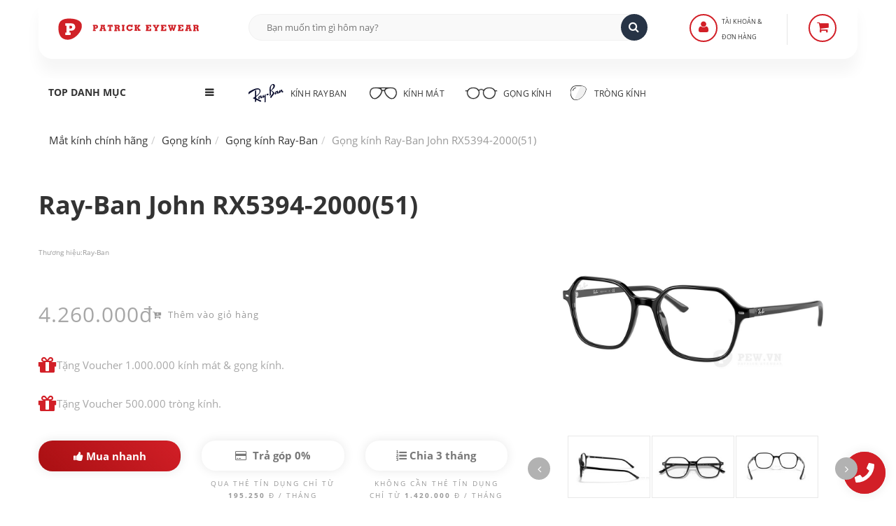

--- FILE ---
content_type: text/html; charset=UTF-8
request_url: https://www.pew.vn/gong-kinh/ray-ban-john-rx5394-200051
body_size: 17653
content:
<!DOCTYPE HTML><html lang="vi"><head>
<link rel="dns-prefetch" href="//schema.org">
<link rel="dns-prefetch" href="//www.pew.vn">
<link rel="dns-prefetch" href="//dl.pew.vn">
<link rel="dns-prefetch" href="//maps.app.goo.gl">
<link rel="dns-prefetch" href="//st.pew.vn">
<link rel="dns-prefetch" href="//www.facebook.com">
<link rel="dns-prefetch" href="//twitter.com">
<link rel="dns-prefetch" href="//www.linkedin.com">
<link rel="dns-prefetch" href="//www.googletagmanager.com">
<link rel="dns-prefetch" href="//www.w3.org">
<link rel="dns-prefetch" href="//www.youtube.com">
<link rel="dns-prefetch" href="//instagram.com">
<link rel="dns-prefetch" href="//facebook.com">
<link rel="dns-prefetch" href="//online.gov.vn">
<link rel="dns-prefetch" href="//www.messenger.com">
<link rel="dns-prefetch" href="//zalo.me"><meta charset="UTF-8"><meta name="viewport" content="width=device-width, initial-scale=1.0"/><meta name="revisit-after" content="1 day" /><meta name="HandheldFriendly" content="true"><meta name="_token" content="7q3h7wlYpjZuolsT4FDAUz8YbXCIIIBl4iOTpTAt"/><meta name="theme-color" content="#ffffff" /><title>RayBan John RX5394-2000 đen authentic</title><meta name="description" content="Ray-Ban John RX5394-2000(51) Nylon / Plastic Màu gọng đen Kiểu dáng Vuông. Kích thước tròng 51. Giá 4.260.000"><script type="application/ld+json"> { "@context": "https://schema.org", "@graph": [ { "@type": "Product", "@id": "https://www.pew.vn/gong-kinh/ray-ban-john-rx5394-200051#product", "sku": "2051508212824", "name": "Ray-Ban John RX5394-2000(51)", "image": ["https:\/\/dl.pew.vn\/photo\/2023\/01\/14\/rayban-rx5394-2000-51.jpg?v=1673693286","https:\/\/dl.pew.vn\/photo\/2023\/01\/14\/rayban-rx5394-2000-51-ax960x0.jpg?v=1673693287","https:\/\/dl.pew.vn\/photo\/2023\/01\/14\/rayban-rx5394-2000-51-bx960x0.jpg?v=1673693289","https:\/\/dl.pew.vn\/photo\/2023\/01\/14\/rayban-rx5394-2000-51-cx960x0.jpg?v=1673693297","https:\/\/dl.pew.vn\/photo\/2023\/01\/14\/rayban-rx5394-2000-51-dx960x0.jpg?v=1673693303","https:\/\/dl.pew.vn\/photo\/2023\/01\/14\/rayban-rx5394-2000-51-ex960x0.jpg?v=1673693527"], "description": "Ray-Ban John RX5394-2000(51) Nylon / Plastic Màu gọng đen Kiểu dáng Vuông. Kích thước tròng 51. Giá 4.260.000", "brand": { "@type": "Brand", "name": "Ray-Ban" }, "review": { "@type": "Review", "reviewRating": { "@type": "Rating", "ratingValue": 5, "bestRating": 5, "worstRating": "1" }, "author": { "@type": "Person", "name": "Patrick" } }, "aggregateRating": { "@type": "AggregateRating", "ratingValue": "5", "reviewCount": "174" }, "offers": { "@type": "Offer", "url": "https://www.pew.vn/gong-kinh/ray-ban-john-rx5394-200051", "priceCurrency": "VND", "price": 4260000, "priceValidUntil": "2026-12-31", "priceSpecification": { "price": 4260000, "priceCurrency": "VND", "valueAddedTaxIncluded": "true" }, "itemCondition": "https://schema.org/NewCondition", "availability": "https://schema.org/InStock", "shippingDetails": { "@type": "OfferShippingDetails", "shippingRate": { "@type": "MonetaryAmount", "value": "0", "currency": "VND" }, "shippingDestination": [ { "@type": "DefinedRegion", "addressCountry": "VN", "addressRegion": ["VN"] } ] }, "seller": { "@type": "Organization", "@id": "https://www.pew.vn/#organization", "name": "Patrick Eyewear", "url": "https://www.pew.vn", "logo": "https://www.pew.vn/#/schema/logo/image/" } } }, { "@type": "WebPage", "@id": "https://www.pew.vn/gong-kinh/ray-ban-john-rx5394-200051", "url": "https://www.pew.vn/gong-kinh/ray-ban-john-rx5394-200051", "name": "Ray-Ban John RX5394-2000(51)", "isPartOf": { "@id": "https://www.pew.vn/#website" }, "about": { "@id": "https://www.pew.vn/#organization" }, "primaryImageOfPage": { "@id": "https://www.pew.vn/gong-kinh/ray-ban-john-rx5394-200051#primaryimage" }, "image": { "@id": "https://www.pew.vn/gong-kinh/ray-ban-john-rx5394-200051#primaryimage" }, "thumbnailUrl": "https://dl.pew.vn/photo/2023/01/14/rayban-rx5394-2000-51-ex960x0.jpg?v=1673693527", "description": "Ray-Ban John RX5394-2000(51) Nylon / Plastic Màu gọng đen Kiểu dáng Vuông. Kích thước tròng 51. Giá 4.260.000", "breadcrumb": { "@id": "https://www.pew.vn/gong-kinh/ray-ban-john-rx5394-200051#breadcrumb" }, "inLanguage": "vi", "potentialAction": [ { "@type": "ReadAction", "target": [ "https://www.pew.vn/gong-kinh/ray-ban-john-rx5394-200051" ] } ] }, { "@type": "BreadcrumbList", "@id": "https://www.pew.vn/gong-kinh/ray-ban-john-rx5394-200051#breadcrumb", "itemListElement": [ { "@type": "ListItem", "position": 1, "item": { "@id": "https://www.pew.vn/", "name": "Patrick Eyewear" } }, { "@type": "ListItem", "position": 2, "item": { "@id": "https://www.pew.vn/gong-kinh-ray-ban", "name": "Gọng kính Ray-Ban" } }, { "@type": "ListItem", "position": 3, "item": { "@id": "https://www.pew.vn/gong-kinh/ray-ban-john-rx5394-200051", "name": "Ray-Ban John RX5394-2000(51)" } } ] }, { "@type": "Place", "@id": "https://www.pew.vn/#place", "geo": { "@type": "GeoCoordinates", "latitude": "10.784793414877557", "longitude": "106.6886890030753" }, "hasMap": "https://maps.app.goo.gl/8AeEhanW7Stng5UU9", "address": { "@type": "PostalAddress", "streetAddress": "174 Đ. Võ Thị Sáu, Võ Thị Sáu, Quận 3, Thành phố Hồ Chí Minh 70000", "addressRegion": "TPHCM", "addressCountry": "Việt Nam" } }, { "@type": "WebSite", "@id": "https://www.pew.vn/#website", "url": "https://www.pew.vn/", "name": "Patrick Eyewear", "description": "Nhà bán lẻ mắt kính hàng hiệu chính hãng từ kính RayBan, kính Gucci, kính Oakley, kính Genle Monser, kính Cartier. Nơi làm tròng kính tốt tại TPHCM.", "publisher": { "@id": "https://www.pew.vn/#organization" }, "potentialAction": { "@type": "SearchAction", "target": { "@type": "EntryPoint", "urlTemplate": "https://www.pew.vn/search.html?q={search_term_string}" }, "query-input": "required name=search_term_string" } }, { "@type": "Organization", "@id": "https://www.pew.vn/#organization", "name": "Patrick Eyewear", "alternateName": "Mắt kính hàng hiệu Patrick Eyewear", "email": "info@pew.vn", "url": "https://www.pew.vn/#website", "location": { "@id": "https://www.pew.vn/#place" }, "logo": { "@type": "ImageObject", "inLanguage": "vi-VN", "@id": "https://www.pew.vn/#/schema/logo/image/", "url": "https://st.pew.vn/img/pew-web.svg", "contentUrl": "https://st.pew.vn/img/pew-web.svg", "width": 1440, "height": 383, "caption": "Đối tác mắt kính RayBan tại Việt Nam" }, "image": { "@id": "https://www.pew.vn/#/schema/logo/image/" }, "sameAs": [ "https://www.facebook.com/patrickeyewear", "https://twitter.com/patrickeyewear", "https://www.linkedin.com/in/patrickeyewear" ] } ] }</script><meta property="article:publisher" content="Patrick Eyewear" /><meta property="article:tag" content="nữ" /><meta property="article:tag" content="nam" /><meta property="article:tag" content="cận nam" /><meta property="article:published_time" content="2023-01-03T00:00:00+70:00" /><meta property="article:modified_time" content="2026-01-15T00:00:00+70:00" /><meta name="robots" content="all"><meta name="apple-mobile-web-app-capable" content="yes"><meta name="apple-mobile-web-app-title" content="Patrick Eyewear"><meta property="og:site_name" content="Patrick Eyewear"><meta property="og:locale" content="vi_VN"><meta property="og:type" content="product"><meta property="og:url" content="https://www.pew.vn/gong-kinh/ray-ban-john-rx5394-200051"><meta property="og:title" content="RayBan John RX5394-2000 đen authentic"><meta property="og:description" content="Ray-Ban John RX5394-2000(51) Nylon / Plastic Màu gọng đen Kiểu dáng Vuông. Kích thước tròng 51. Giá 4.260.000"><meta property="og:image" content="https://dl.pew.vn/photo/2023/01/14/rayban-rx5394-2000-51x960x0.jpg?v=1673693286" /><meta name="twitter:card" content="summary"><meta name="twitter:url" content="https://www.pew.vn/gong-kinh/ray-ban-john-rx5394-200051"><meta name="twitter:title" content="RayBan John RX5394-2000 đen authentic"><meta name="twitter:description" content="Ray-Ban John RX5394-2000(51) Nylon / Plastic Màu gọng đen Kiểu dáng Vuông. Kích thước tròng 51. Giá 4.260.000"><meta name="twitter:image" content="https://dl.pew.vn/photo/2023/01/14/rayban-rx5394-2000-51x960x0.jpg?v=1673693286"><meta name="copyright" content="Patrick Eyewear"><meta name="author" content="Patrick Eyewear"><meta name="geo.placename" content="Ho Chi Minh, Viet Nam"><meta name="geo.region" content="VN-HCM"><meta name="geo.position" content="10.784827;106.688579"><meta name="ICBM" content="10.784827,106.688579"><link href="https://www.pew.vn/gong-kinh/ray-ban-john-rx5394-810651" rel="canonical"><link href="https://www.pew.vn" rel="home"><link href="https://dl.pew.vn" rel="dns-prefetch"><link href="https://st.pew.vn" rel="dns-prefetch"><link rel="apple-touch-icon" sizes="57x57" href="https://st.pew.vn/img/icon/fav/57.png"><link rel="apple-touch-icon" sizes="60x60" href="https://st.pew.vn/img/icon/fav/60.png"><link rel="apple-touch-icon" sizes="72x72" href="https://st.pew.vn/img/icon/fav/72.png"><link rel="apple-touch-icon" sizes="76x76" href="https://st.pew.vn/img/icon/fav/76.png"><link rel="apple-touch-icon" sizes="114x114" href="https://st.pew.vn/img/icon/fav/114.png"><link rel="apple-touch-icon" sizes="120x120" href="https://st.pew.vn/img/icon/fav/120.png"><link rel="apple-touch-icon" sizes="144x144" href="https://st.pew.vn/img/icon/fav/144.png"><link rel="apple-touch-icon" sizes="152x152" href="https://st.pew.vn/img/icon/fav/152.png"><link rel="apple-touch-icon" href="https://st.pew.vn/img/icon/fav/180.png"><link rel="icon" type="image/png" sizes="192x192" href="https://st.pew.vn/img/icon/fav/192.png"><link rel="icon" type="image/png" sizes="32x32" href="https://st.pew.vn/img/icon/fav/32.png"><link rel="icon" type="image/png" sizes="16x16" href="https://st.pew.vn/img/icon/fav/16.png"><link rel="icon" type="image/png" sizes="96x96" href="https://st.pew.vn/img/icon/fav/96.png"><link rel="manifest" href="https://www.pew.vn/manifest.json"><meta name="msapplication-TileColor" content="#ffffff"><meta name="msapplication-TileImage" content="https://st.pew.vn/img/icon/fav/144.png"><link rel="shortcut icon" href="https://www.pew.vn/favicon.png"/><link rel="preload stylesheet" type="text/css" href="https://st.pew.vn/utils/css/bootstrap.css?v=20251126" as="style" crossorigin="anonymous" /><script type="text/javascript">var _0x531f=["\x75\x73\x65\x72\x41\x67\x65\x6E\x74\x44\x61\x74\x61","\x75\x6E\x64\x65\x66\x69\x6E\x65\x64","\x62\x72\x61\x6E\x64\x73","\x62\x72\x61\x6E\x64","\x4C\x69\x67\x68\x74\x68\x6F\x75\x73\x65","\x66\x69\x6E\x64"];var _0x2366=[_0x531f[0],_0x531f[1],_0x531f[2],_0x531f[3],_0x531f[4],_0x531f[5]];var _0x94e8=[_0x2366[0],_0x2366[1],_0x2366[2],_0x2366[3],_0x2366[4],_0x2366[5]];var _0x8f7d=[_0x94e8[0],_0x94e8[1],_0x94e8[2],_0x94e8[3],_0x94e8[4],_0x94e8[5]];var yoastSEO=!Boolean( typeof (navigator[_0x8f7d[0]])!== _0x8f7d[1]&& typeof (navigator[_0x8f7d[0]][_0x8f7d[2]])!== _0x8f7d[1]&& navigator[_0x8f7d[0]][_0x8f7d[2]][_0x8f7d[5]]((_0x7373x5)=>{return _0x7373x5[_0x8f7d[3]]=== _0x8f7d[4]}))</script><script> if (yoastSEO) { var fontPEW = document.createElement("link"); fontPEW.type = "text/css"; fontPEW.rel = "preload stylesheet"; fontPEW.as = "style"; fontPEW.href = "https://st.pew.vn/utils/css/font-pew.css"; document.head.appendChild(fontPEW); var fontAwesome = document.createElement("link"); fontAwesome.type = "text/css"; fontAwesome.rel = "stylesheet"; fontAwesome.href = "https://st.pew.vn/utils/css/font-awesome.min.css"; document.head.appendChild(fontAwesome); } </script><link rel="stylesheet" type="text/css" href="https://st.pew.vn/utils/css/jquery.fancybox.css" /><link rel="stylesheet" type="text/css" href="https://st.pew.vn/utils/css/owl.carousel.css?v=1768466472" /><link rel="stylesheet" type="text/css" href="https://st.pew.vn/utils/css/owl.theme.css" /><link rel="stylesheet" type="text/css" href="https://st.pew.vn/utils/css/theme.css?v=20251126" title="Main CSS" /><link rel="stylesheet" type="text/css" href="https://st.pew.vn/utils/css/responsive.css?v=20251126" /><script> if (yoastSEO) { (function(w,d,s,l,i){w[l]=w[l]||[];w[l].push({'gtm.start': new Date().getTime(),event:'gtm.js'});var f=d.getElementsByTagName(s)[0], j=d.createElement(s),dl=l!='dataLayer'?'&l='+l:'';j.async=true;j.src= 'https://www.googletagmanager.com/gtm.js?id='+i+dl;f.parentNode.insertBefore(j,f); })(window,document,'script','dataLayer','GTM-W6HHPVT'); } </script></head><body><noscript><iframe src="https://www.googletagmanager.com/ns.html?id=GTM-W6HHPVT"height="0" width="0" style="display:none;visibility:hidden"></iframe></noscript><div class="wrap"><header id="header"><div class="container"><div class="header-main"><div class="row"><div class="col-md-3 col-sm-3 col-xs-6"><div class="logo" role="img"><a href="https://www.pew.vn/" target="_self" rel="home" title="Mắt kính hàng hiệu Patrick Eyewear" ><img src="https://st.pew.vn/img/pew-web.svg" alt="Mắt kính hàng hiệu Patrick Eyewear" width="300" height="57" decoding="async" /></a></div></div><div class="col-md-6 col-sm-6 col-xs-1 col-xs-offset-2 col-md-offset-0"><div class="smart-search"><form class="smart-search-form" action="https://www.pew.vn/search.html"><input type="search" name="q" placeholder="Bạn muốn tìm gì hôm nay?" value="" autocomplete="off" itemprop="query-input" required /><input type="submit" value="&#xf002" class="fa fa-icon" /></form></div></div><div class="col-md-2 col-sm-2 col-xs-1"><div class="register-box"><a href="javascript:;" title="Đăng Nhập"><span><i class="fa fa-user" aria-hidden="true"></i></span></a><a href="javascript:;" title="Đăng Nhập"><p>Tài khoản & </p><p>Đơn hàng</p></a><ul><li><button onclick="document.location='https://www.pew.vn/dang-nhap.html'" style="background:unset;border: unset;padding: unset;">Đăng Nhập</button></li><li><button onclick="document.location='https://www.pew.vn/kiem-tra-don-hang.html'" style="background:unset;border: unset;padding: unset;">Kiểm tra đơn hàng</button></li></ul></div></div><div class="col-md-1 col-sm-1 col-xs-1"><div class="mini-cart mini-cart-2"><a href="javascript:;" class="header-mini-cart2" aria-label="Sản phẩm"><span class="total-mini-cart-icon"><i class="fa fa-shopping-cart"></i></span></a><div class="content-mini-cart"><ul class="list-mini-cart-item"><li class="text-center" style="border:none;display:block;">Hiện tại, giỏ hàng không có sản phẩm</li></ul><div class="hidden"><div class="mini-cart-total"><label>Tổng</label><span>0</span></div><div class="mini-cart-button"><a class="mini-cart-view" href="https://www.pew.vn/gio-hang.html" aria-label="Giỏ hàng">Giỏ hàng</a><a class="mini-cart-checkout" href="https://www.pew.vn/thanh-toan.html" aria-label="Thanh toán">Thanh toán</a></div></div></div></div></div></div></div><div class="header-nav"><div class="row"><div class="col-lg-3 hidden-md col-sm-1 col-xs-12"><div class="category-dropdown"><div class="title-category-dropdown h2" aria-label="Top danh mục"><span>Top danh mục</span></div><div class="wrap-category-dropdown" style="display:none"><ul class="list-category-dropdown"><li><a href="https://www.pew.vn/tu-van/" title="Blog tư vấn mắt kính">Tư vấn mắt kính</a></li><li><a href="https://www.pew.vn/kinh-mat-oakley/" title="Kính thể thao Oakley">Kính thể thao Oakley</a></li><li><a href="https://www.pew.vn/kinh-mat-porsche-design/" title="Kính Porsche Desgin">Kính mát Porsche Design</a></li><li><a href="https://www.pew.vn/kinh-mat-gentle-monster/" title="Kính Gentle Monster">Kính Gentle Monster</a></li><li><a href="https://www.pew.vn/kinh-mat-gentle-monster/" title="Kính Gucci chính hãng">Kính Gucci chính hãng</a></li><li><a href="https://www.pew.vn/gong-kinh-ray-ban/" title="Gọng kính RayBan">Gọng kính RayBan</a></li><li><a href="https://www.pew.vn/gong-kinh-oakley/" title="Gọng kính Oakley">Gọng kính Oakley</a></li><li><a href="https://www.pew.vn/gong-kinh-cartier/" title="Gọng kính Cartier">Gọng kính Cartier</a></li><li><a href="https://www.pew.vn/gong-kinh-gentle-monster/" title="Gọng kính Gentle Monster">Gọng kính Gentle Monster</a></li><li><a href="https://www.pew.vn/gong-kinh-chrome-hearts/" title="Gọng kính Chrome Hearts chính hãng">Gọng kính Chrome Hearts</a></li><li><a href="https://www.pew.vn/gong-kinh-gucci/" title="gọng kính gucci">Gọng kính Gucci</a></li><li><a href="https://www.pew.vn/trong-kinh-chong-anh-sang-xanh/" title="giá tròng kính chống ánh sáng xanh">Kính chống ánh sáng xanh</a></li><li><a href="https://www.pew.vn/trong-kinh-essilor/" title="tròng kính Essilor">Tròng kính Essilor</a></li><li><a href="https://www.pew.vn/trong-kinh-zeiss/" title="tròng kính Zeiss">Tròng kính Zeiss</a></li><li><a href="https://www.pew.vn/trong-kinh/zeiss-photofusion-duravision-platinum-uv-156" title="Tròng Zeiss Photofusion X">Kính đổi màu Zeiss Photofusion X</a></li></ul><a href="javascript:;" class="expand-category-link" aria-hidden="true"></a></div></div></div><div class="col-lg-9 col-md-11 col-sm-8 col-xs-12"><nav class="main-nav" role="navigation" aria-label="Primary navigation"><ul><li><a href="https://www.pew.vn/kinh-mat-ray-ban/" title="Kính RayBan chính hãng"><span aria-hidden="true" class="rayban"></span>Kính RayBan</a><ul class="row sub-menu"><li><span class="h5">BỘ SƯU TẬP</span><ul class="list-category-dropdown"><li><a href="https://www.pew.vn/kinh-mat-ray-ban-aviator/" title="RayBan Aviator">RayBan Aviator</a></li><li><a href="https://www.pew.vn/kinh-mat-ray-ban-wayfarer/" title="RayBan Wayfarer">RayBan Wayfarer</a></li><li><a href="https://www.pew.vn/kinh-mat-ray-ban-clubmaster/" title="RayBan Clubmaster">RayBan Clubmaster</a></li><li><a href="https://www.pew.vn/kinh-mat-ray-ban-round/" title="RayBan Round">RayBan Round</a></li><li><a href="https://www.pew.vn/kinh-mat-ray-ban-titanium/" title="RayBan Titanium">RayBan Titanium</a></li><li><a href="https://www.pew.vn/kinh-mat-ray-ban-polarized/" title="Kính phân cực RayBan Polarized">RayBan Polarized</a></li><li><a href="https://www.pew.vn/ray-ban-doi-moi/" title="Kính RayBan gọng đồi mồi">Kính RayBan đồi mồi</a></li><li><a href="https://www.pew.vn/ray-ban-gong-nhua/" title="Kính RayBan gọng nhựa">Kính RayBan gọng nhựa</a></li></ul></li><li><span class="h5">BEST MODELS</span><ul class="list-category-dropdown"><li><a href="https://www.pew.vn/kinh-mat/ray-ban-aviator-rb3025-l0205-58" title="RayBan Rb3025">RB3025</a></li><li><a href="https://www.pew.vn/kinh-mat/ray-ban-wayfarer-rb2140f-901-52" title="Rayban Wayfarer rb2140">RB2140</a></li><li><a href="https://www.pew.vn/kinh-mat/ray-ban-clubmaster-rb3016-w0365-51" title="Rayban Clubmaster RB3016">RB3016</a></li><li><a href="https://www.pew.vn/kinh-mat/ray-ban-caravan-rb3136-001-58" title="Rayban Caravan RB3136">RB3136</a></li><li><a href="https://www.pew.vn/kinh-mat/ray-ban-new-aviator-rb3625-91963162" title="Rayban New Aviator RB3625">RB3625</a></li><li><a href="https://www.pew.vn/ray-ban-nu/" title="Kính Ray-Ban nữ">Ray-Ban nữ</a></li><li><a href="https://www.pew.vn/ray-ban-nam/" title="Kính Ray-Ban nam">Ray-Ban nam</a></li></ul></li></ul></li><li><a href="https://www.pew.vn/kinh-mat/" title="kính mát chính hãng"><span aria-hidden="true" class="sunglasses"></span>Kính mát</a><ul class="row sub-menu"><li><span class="h5">KÍNH MÁT HÀNG HIỆU</span><ul class="list-category-dropdown md-split-2-col"><li><a href="https://www.pew.vn/kinh-mat-oakley/" title="Kính mát Oakley">Kính mát Oakley</a></li><li><a href="https://www.pew.vn/kinh-mat-gucci/" title="Kính mát Gucci">Kính mát Gucci</a></li><li><a href="https://www.pew.vn/kinh-mat-cartier/" title="Kính mát Cartier">Kính mát Cartier</a></li><li><a href="https://www.pew.vn/kinh-mat-dior/" title="Kính mát Dior">Kính mát Dior</a></li><li><a href="https://www.pew.vn/kinh-mat-prada/" title="Kính mát Prada">Kính mát Prada</a></li><li><a href="https://www.pew.vn/kinh-mat-chrome-hearts/" title="Kính mát Chrome Hearts">Kính mát Chrome Hearts</a></li><li><a href="https://www.pew.vn/kinh-mat-burberry/" title="Kính mát Burberry">Kính mát Burberry</a></li><li><a href="https://www.pew.vn/kinh-mat-porsche-design/" title="Kính mát Porsche Design">Kính mát Porsche Design</a></li><li><a href="https://www.pew.vn/kinh-mat-miu-miu/" title="Kính mát Miu Miu">Kính mát Miu Miu</a></li></ul></li><li><span class="h5">BỘ SƯU TẬP KÍNH MÁT</span><ul class="list-category-dropdown"><li><a href="https://www.pew.vn/kinh-mat-tre-em/" title="Kính mát trẻ em">Kính mát trẻ em</a></li><li><a href="https://www.pew.vn/kinh-mat-polarized/" title="Kính phân cực">Kính phân cực</a></li><li><a href="https://www.pew.vn/kinh-mat-nam/" title="Kính mát nam">Kính mát nam</a></li><li><a href="https://www.pew.vn/kinh-mat-nu/" title="Kính mát nữ">Kính mát nữ</a></li></ul></li></ul></li><li><a href="https://www.pew.vn/gong-kinh/" title="gọng kính chính hãng"><span aria-hidden="true" class="frames"></span> Gọng kính</a><ul class="row sub-menu"><li><span class="h5">GỌNG KÍNH HÀNG HIỆU</span><ul class="list-category-dropdown md-split-2-col"><li><a href="https://www.pew.vn/gong-kinh-ray-ban/" title="Gọng kính RayBan">Gọng kính RayBan</a></li><li><a href="https://www.pew.vn/gong-kinh-oakley/" title="Gọng kính Oakley">Gọng kính Oakley</a></li><li><a href="https://www.pew.vn/gong-kinh-gucci/" title="Gọng kính Gucci">Gọng kính Gucci</a></li><li><a href="https://www.pew.vn/gong-kinh-cartier/" title="Gọng kính Cartier">Gọng kính Cartier</a></li><li><a href="https://www.pew.vn/gong-kinh-dior/" title="Gọng kính Dior">Gọng kính Dior</a></li><li><a href="https://www.pew.vn/gong-kinh-prada/" title="Gọng kính Prada">Gọng kính Prada</a></li><li><a href="https://www.pew.vn/gong-kinh-chrome-hearts/" title="Gọng kính Chrome Hearts">Gọng kính Chrome Hearts</a></li><li><a href="https://www.pew.vn/gong-kinh-burberry/" title="Gọng kính Burberry">Gọng kính Burberry</a></li><li><a href="https://www.pew.vn/gong-kinh-montblanc/" title="Gọng kính MontBlanc">Gọng kính MontBlanc</a></li><li><a href="https://www.pew.vn/gong-kinh-oliver-peoples/" title="Gọng kính Oliver Peoples">Gọng kính Oliver Peoples</a></li><li><a href="https://www.pew.vn/gong-kinh-porsche-design/" title="Gọng kính Porsche Design">Gọng kính Porsche Design</a></li><li><a href="https://www.pew.vn/gong-kinh-miu-miu/" title="Gọng kính Miu Miu">Gọng kính Miu Miu</a></li></ul></li><li><span class="h5">BỘ SƯU TẬP GỌNG KÍNH</span><ul class="list-category-dropdown"><li><a href="https://www.pew.vn/gong-kinh-tron/" title="Gọng kính tròn">Gọng kính tròn</a></li><li><a href="https://www.pew.vn/gong-kinh-mat-meo/" title="Gọng kính mắt mèo">Gọng kính mắt mèo</a></li><li><a href="https://www.pew.vn/gong-kinh-titanium/" title="Gọng kính titanium">Gọng kính titanium</a></li><li><a href="https://www.pew.vn/gong-kinh-khoan/" title="Gọng kính khoan không viền">Gọng kính khoan</a></li><li><a href="https://www.pew.vn/gong-kinh-tre-em/" title="Gọng kính trẻ em">Gọng kính trẻ em</a></li><li><a href="https://www.pew.vn/gong-kinh-nam/" title="Gọng kính cận nam">Gọng kính cận nam</a></li></ul></li></ul></li><li><a href="https://www.pew.vn/trong-kinh/" title="các loại tròng kính"><span aria-hidden="true" class="lens"></span> Tròng kính</a><ul class="row sub-menu"><li><span class="h5">TRÒNG KÍNH ZEISS</span><ul class="list-category-dropdown"><li><a href="https://www.pew.vn/trong-kinh-zeiss/" title="Tròng kính Zeiss">Tròng kính Zeiss</a></li><li><a href="https://www.pew.vn/trong-kinh/zeiss-single-duravision-platinum-uv-156" title="Tròng Zeiss Duravision">Tròng Zeiss Duravision</a></li><li><a href="https://www.pew.vn/trong-kinh/zeiss-single-duravision-blueprotect-uv-156" title="Tròng Zeiss chống ánh sáng xanh">Tròng Zeiss BlueProtect</a></li><li><a href="https://www.pew.vn/trong-kinh/zeiss-photofusion-duravision-platinum-uv-156" title="Tròng Zeiss đổi màu">Tròng Zeiss đổi màu</a></li><li><a href="https://www.pew.vn/trong-kinh/zeiss-drivesafe-duravision-150" title="Tròng kính lái xe Zeiss Drivesafe">Tròng kính lái xe Zeiss Drivesafe</a></li></ul></li><li><span class="h5">TRÒNG KÍNH ESSILOR</span><ul class="list-category-dropdown"><li><a href="https://www.pew.vn/trong-kinh-essilor/" title="Tròng kính Essilor">Tròng kính Essilor</a></li><li><a href="https://www.pew.vn/trong-kinh/essilor-crizal-rock-blue-uv-capture-156" title="tròng Essilor Crizal Rock Blue UV Capture 1.56">Tròng Essilor Crizal Rock</a></li><li><a href="https://www.pew.vn/trong-kinh/essilor-crizal-transitions-150" title="tròng kính đổi màu Essilor Transitions Gen S">Tròng kính Essilor Transitions Gen S</a></li><li><a href="https://www.pew.vn/trong-kinh/essilor-crizal-prevencia-156-asp" title="Tròng kính chống ánh sáng xanh Essilor Prevencia">Tròng kính Essilor Prevencia</a></li><li><a href="https://www.pew.vn/trong-kinh/essilor-stellest" title="Tròng kính Essilor Stellest">Tròng kính Essilor Stellest</a></li></ul></li><li><span class="h5">CÁC LOẠI TRÒNG KÍNH</span><ul class="list-category-dropdown"><li><a href="https://www.pew.vn/kinh-ram-can-la-gi" title="Kính râm cận">Kính râm cận</a></li><li><a href="https://www.pew.vn/trong-kinh-doi-mau/" title="Tròng kính đổi màu">Tròng kính đổi màu</a></li><li><a href="https://www.pew.vn/gia-trong-kinh" title="Giá tròng kính">Giá tròng kính</a></li><li><a href="https://www.pew.vn/trong-kinh-nikon/" title="Tròng kính Nikon">Tròng kính Nikon</a></li><li><a href="https://www.pew.vn/trong-kinh-hoya/" title="Tròng kính HOYA">Tròng kính HOYA</a></li><li><a href="https://www.pew.vn/trong-kinh/hoya-stellify-blue-control-155-hvp" title="Tròng HOYA Blue Control chống ánh sáng xanh">Tròng HOYA Blue Control</a></li></ul></li><li><span class="h5">TRÒNG KÍNH TRUNG NIÊN</span><ul class="list-category-dropdown"><li><a href="https://www.pew.vn/kinh-da-trong" title="Kính đa tròng">Kính đa tròng</a></li><li><a href="https://www.pew.vn/kinh-da-trong-essilor/" title="Kính đa tròng Essilor">Kính đa tròng Essilor</a></li><li><a href="https://www.pew.vn/kinh-da-trong-nikon/" title="Kính đa tròng Nikon">Kính đa tròng Nikon</a></li></ul></li></ul></li></ul><a href="javascript:;" class="toggle-mobile-menu"><span></span></a></nav></div></div></div></div></header><main role="main" id="content"><div class="content-shop"><div class="container"><div class="row"><div class="col-md-12"><ul class="breadcrumb" itemscope itemtype="https://schema.org/BreadcrumbList" aria-label="Breadcrumb"><li itemprop="itemListElement" itemscope itemtype="https://schema.org/ListItem"><a href="https://www.pew.vn/" title="Mắt kính chính hãng" itemprop="item" class="home"><span itemprop="name">Mắt kính chính hãng</span></a><meta itemprop="position" content="1" /></li><li itemprop="itemListElement" itemscope itemtype="https://schema.org/ListItem"><a href="https://www.pew.vn/gong-kinh/" title="Gọng kính" itemprop="item"><span itemprop="name">Gọng kính</span></a><meta itemprop="position" content="2" /></li><li itemprop="itemListElement" itemscope itemtype="https://schema.org/ListItem"><a href="https://www.pew.vn/gong-kinh-ray-ban/" title="Gọng kính Ray-Ban" itemprop="item"><span itemprop="name">Gọng kính Ray-Ban</span></a><meta itemprop="position" content="3" /></li><li itemprop="itemListElement" itemscope itemtype="https://schema.org/ListItem"><span itemprop="name" aria-current="page" class="text-muted">Gọng kính Ray-Ban John RX5394-2000(51)</span><meta itemprop="position" content="4" /></li></ul></div><div class="col-md-12 main-content-shop"><div class="main-detail row mb-5"><div class="col-md-7 col-sm-12"><div class="detail-info"><h1 class="title-detail">Ray-Ban John RX5394-2000(51)</h1><div class="product-code"><label>Thương hiệu: </label><span>Ray-Ban </span></div><div class="info-price info-price-detail"><span>4.260.000đ</span><a id="addToCart" class="addcart-link text-muted small" href="https://www.pew.vn/them-san-pham-vao-gio-hang.html" data-id="2051508212824" data-qnty="qty-val-2051508212824" rel="noreferrer noindex"><i class="fa fa-cart-plus" aria-hidden="true"></i> Thêm vào giỏ hàng </a></div><div class="gift my-5"><p><i class="fa fa-gift prim fa-2x"></i> Tặng Voucher 1.000.000 kính mát & gọng kính.</p><p><i class="fa fa-gift prim fa-2x"></i> Tặng Voucher 500.000 tròng kính.</p></div><div class="row"><div class="attr-info col-md-4 col-sm-6"><a class="mb-5 btn buy-now buy-button" href="https://www.pew.vn/thanh-toan.html?id=2051508212824" data-qnty="qty-val-2051508212824" rel="noreferrer noindex"><i class="fa fa-thumbs-up" aria-hidden="true"></i> Mua nhanh </a></div><div class="attr-info col-md-4 col-sm-6 col-xs-6"><a class="addcart-link btn btn-light buy-button" style="background: white;color: #777 !important;width: 100%" href="javascript:;" id="InstallPayment"><i class="fa fa-credit-card" aria-hidden="true"></i> Trả góp 0% </a><div style="background: transparent; color: #999; text-transform: uppercase; font-size: 1rem; letter-spacing: 2px; line-height: 17px; text-align: center; margin-top: 1rem;"> qua thẻ tín dụng Chỉ từ <span style="font-weight: bold;">195.250 </span>đ / tháng </div></div><div class="attr-info col-md-4 col-sm-6 col-xs-6"><a href="javascript:;" id="3months" class="btn btn-light buy-button" style="background: white; color: #777 !important;width: 100%"><i class="fa fa-list-ol" aria-hidden="true"></i> Chia 3 tháng </a><div style="background: transparent; color: #999; text-transform: uppercase; font-size: 1rem; letter-spacing: 2px; line-height: 17px; text-align: center; margin-top: 1rem;"> Không cần thẻ tín dụng Chỉ từ <span style="font-weight: bold;">1.420.000 </span>đ / tháng </div></div></div></div></div><div class="col-md-5 col-sm-12" style="content-visibility:auto;contain-intrinsic-size:370px;"><div class="detail-gallery"><div class="mid"><img src="https://dl.pew.vn/photo/2023/01/14/rayban-rx5394-2000-51.jpg?v=1673693286" alt="Ray-Ban John RX5394-2000(51)" width="475px" height="315px" /></div><div class="carousel" style="overflow: hidden; position: relative; z-index:2; left: 0px;"><ul><li><a href="javascript:;" class="active"><img src="https://dl.pew.vn/photo/2023/01/14/rayban-rx5394-2000-51x160x120.jpg?v=1673693286" alt="Ray-Ban John RX5394-2000(51)" data-src="https://dl.pew.vn/photo/2023/01/14/rayban-rx5394-2000-51.jpg?v=1673693286" width="116" height="87" loading="lazy" /></a></li><li><a href="javascript:;"><img src="https://dl.pew.vn/photo/2023/01/14/rayban-rx5394-2000-51-ax160x120.jpg?v=1673693287" alt="Ray-Ban John RX5394-2000(51)" data-src="https://dl.pew.vn/photo/2023/01/14/rayban-rx5394-2000-51-ax960x0.jpg?v=1673693287" width="116" height="87" loading="lazy" /></a></li><li><a href="javascript:;"><img src="https://dl.pew.vn/photo/2023/01/14/rayban-rx5394-2000-51-bx160x120.jpg?v=1673693289" alt="Ray-Ban John RX5394-2000(51)" data-src="https://dl.pew.vn/photo/2023/01/14/rayban-rx5394-2000-51-bx960x0.jpg?v=1673693289" width="116" height="87" loading="lazy" /></a></li><li><a href="javascript:;"><img src="https://dl.pew.vn/photo/2023/01/14/rayban-rx5394-2000-51-cx160x120.jpg?v=1673693297" alt="Ray-Ban John RX5394-2000(51)" data-src="https://dl.pew.vn/photo/2023/01/14/rayban-rx5394-2000-51-cx960x0.jpg?v=1673693297" width="116" height="87" loading="lazy" /></a></li><li><a href="javascript:;"><img src="https://dl.pew.vn/photo/2023/01/14/rayban-rx5394-2000-51-dx160x120.jpg?v=1673693303" alt="Ray-Ban John RX5394-2000(51)" data-src="https://dl.pew.vn/photo/2023/01/14/rayban-rx5394-2000-51-dx960x0.jpg?v=1673693303" width="116" height="87" loading="lazy" /></a></li><li><a href="javascript:;"><img src="https://dl.pew.vn/photo/2023/01/14/rayban-rx5394-2000-51-ex160x120.jpg?v=1673693527" alt="Ray-Ban John RX5394-2000(51)" data-src="https://dl.pew.vn/photo/2023/01/14/rayban-rx5394-2000-51-ex960x0.jpg?v=1673693527" width="116" height="87" loading="lazy" /></a></li></ul></div><div class="gallery-control"><a href="javascript:;" class="prev"><i class="fa fa-angle-left"></i></a><a href="javascript:;" class="next"><i class="fa fa-angle-right" aria-hidden="true"></i></a></div></div></div></div></div></div><div class="h3">Các phiên bản màu tương tự</div><div class="variation-product"><div class="variation-product-list"><div class="item"><div class="product-thumb product-thumb5"><a href="https://www.pew.vn/gong-kinh/ray-ban-john-rx5394-817851" title="Ray-Ban John RX5394-8178(51)"><img src="https://dl.pew.vn/photo/2023/01/14/rayban-rx5394-8178-51x480x320.jpg?v=1673694531" alt="Ray-Ban John RX5394-8178(51)" class="first-thumb" loading="lazy" width="100%" height="100%" /></a></div></div><div class="item"><div class="product-thumb product-thumb5"><a href="https://www.pew.vn/gong-kinh/ray-ban-john-rx5394-822751" title="Ray-Ban John RX5394-8227(51)"><img src="https://dl.pew.vn/photo/2023/01/14/rayban-rb5394-8227-51x480x320.jpg?v=1673691535" alt="Ray-Ban John RX5394-8227(51)" class="first-thumb" loading="lazy" width="100%" height="100%" /></a></div></div><div class="item"><div class="product-thumb product-thumb5"><a href="https://www.pew.vn/gong-kinh/ray-ban-john-rx5394-214451" title="Ray-Ban John RX5394-2144(51)"><img src="https://dl.pew.vn/photo/2022/10/26/rayban-rx5394-2144-51x480x320.jpg?v=1666720979" alt="Ray-Ban John RX5394-2144(51)" class="first-thumb" loading="lazy" width="100%" height="100%" /></a></div></div><div class="item"><div class="product-thumb product-thumb5"><a href="https://www.pew.vn/gong-kinh/ray-ban-john-rx5394-810651" title="Ray-Ban John RX5394-8106(51)"><img src="https://dl.pew.vn/photo/2022/10/26/rayban-rx5394-8106-51x480x320.jpg?v=1666721043" alt="Ray-Ban John RX5394-8106(51)" class="first-thumb" loading="lazy" width="100%" height="100%" /></a></div></div></div></div><div class="row"><div class="col-md-9"><div class="tab-pane" id="description"><div class="inner-content-tab-detail"><h2><a title="Ray-Ban John RX5394-2000(51)" href="https://www.pew.vn/gong-kinh/ray-ban-john-rx5394-200051" target="_blank" rel="noopener">RayBan John</a></h2><p>Bạn đang xem thông tin giới thiệu sản phẩm <strong>Ray-Ban John RX5394-2000(51)</strong> chính hãng tại Việt Nam. Liên hệ ngay với Patrick Eyewear (pew.vn) để được tư vấn mua hàng <a title="rayban chính hãng tphcm" href="https://www.pew.vn/ray-ban">RayBan chính hãng</a> nhé!</p><p><em>RayBan John</em> là một thiết kế mới của thương hiệu mắt kính RayBan. Mặc dù tôn vinh những đường nét cổ điển, nhưng <strong>Rayban John RX5394</strong> vẫn tạo nên được sự mới mẻ, trẻ trung, nhờ chất liệu kính nhựa cao cấp mới nhất của hãng, và các khung viền được làm mỏng tối đa.</p><p><img style="display: block; margin-left: auto; margin-right: auto;" src="https://dl.pew.vn/photo/2023/01/14/rayban-rx5394-2000-51-cx960x0.jpg?v=1673693297" border="0" alt="kính rayban john rx5394" title="kính rayban john rx5394" width="600" height="433" loading="lazy" /></p><p><u>Kính Ray-Ban John</u> với kích thước 51mm, phù hợp với hầu hết mọi khuôn mặt.</p><p>Đặc biệt kính thiết kế theo phong cách kính đa giác (lục giác), hầu như có thể "ăn gian" với nhiều kiểu khuôn mặt khác nhau, cho cả nam và nữ. </p><p>Xem thêm: <a href="https://www.pew.vn/cach-chon-kinh-phu-hop-voi-khuon-mat">Cách chọn kính phù hợp với khuôn mặt</a></p><h2>Vì sao bạn nên mua gọng kính Ray-Ban John và làm tròng tại Patrick Eyewear PEW.VN?</h2><p>Đầu tiên, chúng tôi là đại lí lớn nhất của Ray-Ban tại Việt Nam, được đào tạo và huấn luyện kĩ càng về các dòng sản phẩm nên đội ngũ kĩ thuật viên của Patrick Eyewear cực kì hiểu và thuần thục các nghiệp vụ lắp ráp kính để đảm bảo kính và gọng của bạn được nguyên vẹn, không làm hư hỏng form và nước sơn của gọng <strong>RX5394-2000</strong>.</p><p>Thứ hai, Patrick Eyewear còn là đối tác uy tín của các thương hiệu tròng kính số một trên thế giới, bao gồm Zeiss và Essilor. </p><p>Đội ngũ kĩ thuật viên khúc xạ của chúng tôi sẽ giúp bạn tìm được số độ chính xác nhất mà đôi mắt bạn thật sự cần.</p><p>Đặc biệt, Patrick Eyewear còn cung cấp nhiều giải pháp thanh toán, từ tiền mặt, đến thanh toán thẻ (tại cửa hàng &amp; tại nhà), trả góp 0% (tại cửa hàng &amp; tại nhà).</p><p>Còn chờ gì nữa mà không gọi ngay cho các tư vấn viên của chúng tôi để đặt lịch kiểm tra mắt ngay hôm nay!</p><p>- Hotline: 0906003396 </p><p>- Địa chỉ:</p><ul><li>206 Nguyễn Văn Hưởng, quận 2</li><li>174 Võ Thị Sáu, phường Võ Thị Sáu, quận 3</li></ul><p> </p><div class="row"><div class="col-md-8 col-md-offset-2 text-center"><img alt="Ray-Ban John RX5394-2000(51)" src="https://dl.pew.vn/photo/2023/01/14/rayban-rx5394-2000-51-ax1024x786.webp?v=1673693287" class="img-responsive" loading="lazy" width="1024" height="786" /></div><div class="col-md-8 col-md-offset-2 text-center"><img alt="Ray-Ban John RX5394-2000(51)" src="https://dl.pew.vn/photo/2023/01/14/rayban-rx5394-2000-51-bx1024x786.webp?v=1673693289" class="img-responsive" loading="lazy" width="1024" height="786" /></div><div class="col-md-8 col-md-offset-2 text-center"><img alt="Ray-Ban John RX5394-2000(51)" src="https://dl.pew.vn/photo/2023/01/14/rayban-rx5394-2000-51-cx1024x786.webp?v=1673693297" class="img-responsive" loading="lazy" width="1024" height="786" /></div><div class="col-md-8 col-md-offset-2 text-center"><img alt="Ray-Ban John RX5394-2000(51)" src="https://dl.pew.vn/photo/2023/01/14/rayban-rx5394-2000-51-dx1024x786.webp?v=1673693303" class="img-responsive" loading="lazy" width="1024" height="786" /></div><div class="col-md-8 col-md-offset-2 text-center"><img alt="Ray-Ban John RX5394-2000(51)" src="https://dl.pew.vn/photo/2023/01/14/rayban-rx5394-2000-51-ex1024x786.webp?v=1673693527" class="img-responsive" loading="lazy" width="1024" height="786" /></div></div> Nhóm sản phẩm <a href="https://www.pew.vn/ray-ban-nam/" rel="tag" class="btn small btn-sm keyword me-2">Kính RayBan nam</a><a href="https://www.pew.vn/ray-ban-nu/" rel="tag" class="btn small btn-sm keyword me-2">Kính RayBan nữ</a><a href="https://www.pew.vn/gong-kinh-nam/" rel="tag" class="btn small btn-sm keyword me-2">Gọng kính cận nam</a><a href="https://www.pew.vn/gong-kinh-nu/" rel="tag" class="btn small btn-sm keyword me-2">Gọng kính nữ</a><div class="small text-muted mt-5"> Ray-Ban John RX5394-2000(51) được đánh giá <span itemprop="ratingValue">5</span> / 5 bởi 174 khách hàng </div></div></div></div><div class="col-md-3"><div class="content-tab-detail mt-5"><div class="tab-content"><div class="inner-content-tab-detail"><p style="font-size: 14pt; font-weight: 700;">Thông tin gọng</p><p> Chất liệu gọng: Nylon / Plastic </p><p> Màu gọng: đen </p><p> Kiểu gọng: Nguyên khung </p><p> Kiểu dáng: Vuông </p></div><div class="inner-content-tab-detail"><p style="font-size: 14pt; font-weight: 700;">Thương hiệu &amp; chính sách</p><p> Thương hiệu: Ray-Ban </p><p> Mã sản phẩm: RX5394-2000(51) </p><p> Bảo hành: 1 năm </p></div><div class="inner-content-tab-detail"><p style="font-size: 14pt; font-weight: 700;">Kích thước</p><p> Kích thước tròng: 51 </p><p> Cầu mũi: 18 </p><p> Càng kính: 145 </p></div><div class="desc-title card py-5 my-5"><p><img src="https://www.pew.vn/images/dantri-logo.svg" alt="Patrick Eyewear trên báo Dân Trí" class="p-5" style="width: 60vw; margin: 0 auto;display: block;"></p><div class="press"><p class="desc-title px-5"><i class="fa fa-quote-left me-3" aria-hidden="true"></i>Patrick Eyewear và vị thế đối tác chính thức của Ray-Ban tại Việt Nam<i class="fa fa-quote-right ms-3" aria-hidden="true"></i></p><p class="desc-title px-5"><i class="fa fa-quote-left me-3" aria-hidden="true"></i>bảo hành với những linh phụ kiện đúng gốc, từ nhà máy của hãng<i class="fa fa-quote-right ms-3" aria-hidden="true"></i></p><p class="desc-title px-5"><i class="fa fa-quote-left me-3" aria-hidden="true"></i>cung cách tư vấn rất riêng, đầy am hiểu và chuyên sâu<i class="fa fa-quote-right ms-3" aria-hidden="true"></i></p><p class="desc-title px-5"><i class="fa fa-quote-left me-3" aria-hidden="true"></i>những xu hướng mắt kính mới nhất của thương hiệu nổi tiếng nước Ý<i class="fa fa-quote-right ms-3" aria-hidden="true"></i></p></div></div><div class="desc-title card py-5 my-5"><p><img src="https://www.pew.vn/images/vnexpress-logo.svg" alt="Patrick Eyewear trên báo VNExpress" class="p-5" style="width: 60vw; margin: 0 auto;display: block;"></p><div class="press"><p class="desc-title px-5"><i class="fa fa-quote-left me-3" aria-hidden="true"></i>Patrick Eyewear hiện là đơn vị phân phối các sản phẩm của RayBan tại Việt Nam<i class="fa fa-quote-right ms-3" aria-hidden="true"></i></p><p class="desc-title px-5"><i class="fa fa-quote-left me-3" aria-hidden="true"></i>Quy trình học tập bài bản, trang bị kiến thức đồng bộ<i class="fa fa-quote-right ms-3" aria-hidden="true"></i></p><p class="desc-title px-5"><i class="fa fa-quote-left me-3" aria-hidden="true"></i>Đội ngũ kỹ thuật viên khúc xạ hơn 20 năm kinh nghiệm<i class="fa fa-quote-right ms-3" aria-hidden="true"></i></p></div></div></div></div></div></div><div class="privacy-shipping"><div class="row"><div class="col-md-3 col-sm-6 col-xs-12"><div class="item-privacy-shipping"><ul><li><i class="fa fa-usd fa-2x"></i></li><li><div class="h2">Đổi hàng miễn phí</div><span>Đổi dễ dàng không mất phí</span></li></ul></div></div><div class="col-md-3 col-sm-6 col-xs-12"><div class="item-privacy-shipping"><ul><li><i class="fa fa-truck fa-2x"></i></li><li><div class="h2">FREE SHIPPING</div><span>Đơn hàng trên 900.000đ</span></li></ul></div></div><div class="col-md-3 col-sm-6 col-xs-12"><div class="item-privacy-shipping"><ul><li><i class="fa fa-database fa-2x"></i></li><li><div class="h2">Rõ nguồn gốc</div><span>Bảo hành chính hãng</span></li></ul></div></div><div class="col-md-3 col-sm-6 col-xs-12"><div class="item-privacy-shipping"><ul><li><i class="fa fa-shield fa-2x"></i></li><li><div class="h2">An toàn 100%</div><span>Thông tin thẻ được mã hoá</span></li></ul></div></div></div></div><div class="row"><div class="col-md-12 sidebar" style="margin-top:20px"><div class="sidebar-shop"><div class="row"><div class="col-md-12"><div class="pew-header py-5 my-5">Sản phẩm liên quan</div></div><div class="col-md-2 col-sm-4 col-xs-6"><div class="item"><div class="item-product-pew"><div class="product-thumb product-thumb5"><a href="https://www.pew.vn/gong-kinh/ray-ban-john-rx5394-810651" title="Ray-Ban John RX5394-8106(51)"><img src="https://dl.pew.vn/photo/2022/10/26/rayban-rx5394-8106-51x480x320.jpg?v=1666721043" alt="Ray-Ban John RX5394-8106(51)" class="first-thumb" width="100%" height="100%" loading="lazy" /></a></div><div class="product-info5"><div class="title-product"><a href="https://www.pew.vn/gong-kinh/ray-ban-john-rx5394-810651" title="Ray-Ban John RX5394-8106(51)">Ray-Ban John RX5394-8106(51)</a></div><div class="info-price"><span>4.260.000</span></div></div></div></div></div><div class="col-md-2 col-sm-4 col-xs-6"><div class="item"><div class="item-product-pew"><div class="product-thumb product-thumb5"><a href="https://www.pew.vn/kinh-mat/ray-ban-john-rb2194-9023153" title="Ray-Ban John RB2194-902/31(53)"><img src="https://dl.pew.vn/photo/2023/01/11/rayban-rb2194-902-31-53x480x320.jpg?v=1673423337" alt="Ray-Ban John RB2194-902/31(53)" class="first-thumb" width="100%" height="100%" loading="lazy" /></a></div><div class="product-info5"><div class="title-product"><a href="https://www.pew.vn/kinh-mat/ray-ban-john-rb2194-9023153" title="Ray-Ban John RB2194-902/31(53)">Ray-Ban John RB2194-902/31(53)</a></div><div class="info-price"><span>4.750.000</span></div></div></div></div></div><div class="col-md-2 col-sm-4 col-xs-6"><div class="item"><div class="item-product-pew"><div class="product-thumb product-thumb5"><a href="https://www.pew.vn/gong-kinh/ray-ban-rx7260f-200054" title="Ray-Ban RX7260F-2000(54)"><img src="https://dl.pew.vn/photo/2025/12/03/ray-ban-rx7260f-2000-54x480x320.webp?v=1764773026" alt="Ray-Ban RX7260F-2000(54)" class="first-thumb" width="100%" height="100%" loading="lazy" /></a></div><div class="product-info5"><div class="title-product"><a href="https://www.pew.vn/gong-kinh/ray-ban-rx7260f-200054" title="Ray-Ban RX7260F-2000(54)">Ray-Ban RX7260F-2000(54)</a></div><div class="info-price"><span>4.560.000</span></div></div></div></div></div><div class="col-md-2 col-sm-4 col-xs-6"><div class="item"><div class="item-product-pew"><div class="product-thumb product-thumb5"><a href="https://www.pew.vn/gong-kinh/ray-ban-rx7683v-200055" title="Ray-Ban Joseph RX7683V-2000(55)"><img src="https://dl.pew.vn/photo/2025/12/03/ray-ban-rx7683v-2000-55x480x320.webp?v=1764772002" alt="Ray-Ban Joseph RX7683V-2000(55)" class="first-thumb" width="100%" height="100%" loading="lazy" /></a></div><div class="product-info5"><div class="title-product"><a href="https://www.pew.vn/gong-kinh/ray-ban-rx7683v-200055" title="Ray-Ban Joseph RX7683V-2000(55)">Ray-Ban Joseph RX7683V-2000(55)</a></div><div class="info-price"><span>7.500.000</span></div></div></div></div></div><div class="col-md-2 col-sm-4 col-xs-6"><div class="item"><div class="item-product-pew"><div class="product-thumb product-thumb5"><a href="https://www.pew.vn/gong-kinh/ray-ban-rx5448-200053" title="Ray-Ban RX5448-2000(53)"><img src="https://dl.pew.vn/photo/2025/11/09/ray-ban-rx5448-2000-53x480x320.webp?v=1762626825" alt="Ray-Ban RX5448-2000(53)" class="first-thumb" width="100%" height="100%" loading="lazy" /></a></div><div class="product-info5"><div class="title-product"><a href="https://www.pew.vn/gong-kinh/ray-ban-rx5448-200053" title="Ray-Ban RX5448-2000(53)">Ray-Ban RX5448-2000(53)</a></div><div class="info-price"><span>4.260.000</span></div></div></div></div></div><div class="col-md-2 col-sm-4 col-xs-6"><div class="item"><div class="item-product-pew"><div class="product-thumb product-thumb5"><a href="https://www.pew.vn/gong-kinh/ray-ban-rx5442d-200052" title="Ray-Ban RX5442D-2000(52)"><img src="https://dl.pew.vn/photo/2025/06/03/ray-ban-rx5442d-2000-52x480x320.webp?v=1748948055" alt="Ray-Ban RX5442D-2000(52)" class="first-thumb" width="100%" height="100%" loading="lazy" /></a></div><div class="product-info5"><div class="title-product"><a href="https://www.pew.vn/gong-kinh/ray-ban-rx5442d-200052" title="Ray-Ban RX5442D-2000(52)">Ray-Ban RX5442D-2000(52)</a></div><div class="info-price"><span>3.860.000</span></div></div></div></div></div><div class="col-md-2 col-sm-4 col-xs-6"><div class="item"><div class="item-product-pew"><div class="product-thumb product-thumb5"><a href="https://www.pew.vn/gong-kinh/ray-ban-rx7248d-200055" title="Ray-Ban RX7248D-2000(55)"><img src="https://dl.pew.vn/photo/2025/06/07/ray-ban-rx7248d-2000-55x480x320.webp?v=1749297852" alt="Ray-Ban RX7248D-2000(55)" class="first-thumb" width="100%" height="100%" loading="lazy" /></a></div><div class="product-info5"><div class="title-product"><a href="https://www.pew.vn/gong-kinh/ray-ban-rx7248d-200055" title="Ray-Ban RX7248D-2000(55)">Ray-Ban RX7248D-2000(55)</a></div><div class="info-price"><span>3.560.000</span></div></div></div></div></div><div class="col-md-2 col-sm-4 col-xs-6"><div class="item"><div class="item-product-pew"><div class="product-thumb product-thumb5"><a href="https://www.pew.vn/gong-kinh/ray-ban-rx5510-200052" title="Ray-Ban RX5510-2000(52)"><img src="https://dl.pew.vn/photo/2025/06/09/ray-ban-rx5510-2000-52x480x320.webp?v=1749444935" alt="Ray-Ban RX5510-2000(52)" class="first-thumb" width="100%" height="100%" loading="lazy" /></a></div><div class="product-info5"><div class="title-product"><a href="https://www.pew.vn/gong-kinh/ray-ban-rx5510-200052" title="Ray-Ban RX5510-2000(52)">Ray-Ban RX5510-2000(52)</a></div><div class="info-price"><span>4.560.000</span></div></div></div></div></div><div class="col-md-2 col-sm-4 col-xs-6"><div class="item"><div class="item-product-pew"><div class="product-thumb product-thumb5"><a href="https://www.pew.vn/gong-kinh/ray-ban-rx7059d-200055" title="Ray-Ban RX7059D-2000(55)"><img src="https://dl.pew.vn/photo/2025/04/07/ray-ban-rx7059d-2000-55x480x320.webp?v=1744001935" alt="Ray-Ban RX7059D-2000(55)" class="first-thumb" width="100%" height="100%" loading="lazy" /></a></div><div class="product-info5"><div class="title-product"><a href="https://www.pew.vn/gong-kinh/ray-ban-rx7059d-200055" title="Ray-Ban RX7059D-2000(55)">Ray-Ban RX7059D-2000(55)</a></div><div class="info-price"><span>2.590.000</span></div></div></div></div></div><div class="col-md-2 col-sm-4 col-xs-6"><div class="item"><div class="item-product-pew"><div class="product-thumb product-thumb5"><a href="https://www.pew.vn/gong-kinh/ray-ban-rx5419d-200054" title="Ray-Ban RX5419D-2000(54)"><img src="https://dl.pew.vn/photo/2025/02/14/ray-ban-rx5419d-200054x480x320.webp?v=1739529842" alt="Ray-Ban RX5419D-2000(54)" class="first-thumb" width="100%" height="100%" loading="lazy" /></a></div><div class="product-info5"><div class="title-product"><a href="https://www.pew.vn/gong-kinh/ray-ban-rx5419d-200054" title="Ray-Ban RX5419D-2000(54)">Ray-Ban RX5419D-2000(54)</a></div><div class="info-price"><span>3.830.000</span></div></div></div></div></div><div class="col-md-2 col-sm-4 col-xs-6"><div class="item"><div class="item-product-pew"><div class="product-thumb product-thumb5"><a href="https://www.pew.vn/gong-kinh/ray-ban-rx2210vf-200053" title="Ray-Ban RX2210VF-2000(53)"><img src="https://dl.pew.vn/photo/2024/11/07/ray-ban-rx2210vf-200053x480x320.webp?v=1730997973" alt="Ray-Ban RX2210VF-2000(53)" class="first-thumb" width="100%" height="100%" loading="lazy" /></a></div><div class="product-info5"><div class="title-product"><a href="https://www.pew.vn/gong-kinh/ray-ban-rx2210vf-200053" title="Ray-Ban RX2210VF-2000(53)">Ray-Ban RX2210VF-2000(53)</a></div><div class="info-price"><span>4.010.000</span></div></div></div></div></div><div class="col-md-2 col-sm-4 col-xs-6"><div class="item"><div class="item-product-pew"><div class="product-thumb product-thumb5"><a href="https://www.pew.vn/gong-kinh/ray-ban-rx5435f-200054" title="Ray-Ban RX5435F-2000(54)"><img src="https://dl.pew.vn/photo/2024/09/02/ray-ban-rx5435f-200054x480x320.webp?v=1725259969" alt="Ray-Ban RX5435F-2000(54)" class="first-thumb" width="100%" height="100%" loading="lazy" /></a></div><div class="product-info5"><div class="title-product"><a href="https://www.pew.vn/gong-kinh/ray-ban-rx5435f-200054" title="Ray-Ban RX5435F-2000(54)">Ray-Ban RX5435F-2000(54)</a></div><div class="info-price"><span>4.160.000</span></div></div></div></div></div></div></div></div></div><div class="bottom-home"><div class="row"><div class="col-xs-12"><div class="box-bottom-home box-testimo"><div class="box-intro"><div class="h2"><span class="title">Cảm nhận của khách hàng</span></div><span class="desc-title">Những lời chia sẻ chân thành từ khách hàng, cũng chính là nguồn động lực giúp PATRICK EYEWEAR tiến bộ hơn từng ngày.</span></div><div class="testimo-slider slider-home2"><div class="wrap-item owl-carousel owl-theme"><div class="item-testimo col-md-12"><div class="author-testimo"><div class="author-test-link"><img src="https://dl.pew.vn/photo/2021/01/17/7e1a9143cee93fb766f8x120x120.jpg?v=1682484709" alt="Tạ Thị Kim Thu" height="100px" width="100px" loading="lazy"></div><div class="author-test-info"><div class="h5">Tạ Thị Kim Thu</div><span></span></div></div><div class="desc"><p>Cô rất sành kính vì cô chơi kính mà, ở nhà cô dành hẳn một tủ riêng để kính nhé. Mà Patrick Eyewear bán hàng rất uy tín nên cô tin tưởng mua hoài, mẫu này là cây thứ 6 rồi.</p></div></div><div class="item-testimo col-md-12"><div class="author-testimo"><div class="author-test-link"><img src="https://dl.pew.vn/photo/2024/01/03/feedback-nguyen-xuan-tungx120x120.webp?v=1704256184" alt="Nguyễn Xuân Tùng" height="100px" width="100px" loading="lazy"></div><div class="author-test-info"><div class="h5">Nguyễn Xuân Tùng</div><span></span></div></div><div class="desc"><p>Kính rất đẹp, ôm mặt, tôn góc cạnh khuôn mặt của mình lên. Đánh giá cho Patrick Eyewear 10/10.</p></div></div><div class="item-testimo col-md-12"><div class="author-testimo"><div class="author-test-link"><img src="https://dl.pew.vn/photo/2020/12/22/patrick-eyewear-tot-khongx120x120.jpg?v=20251126" alt="Lê Hoàng Nhật" height="100px" width="100px" loading="lazy"></div><div class="author-test-info"><div class="h5">Lê Hoàng Nhật</div><span>CEO AMI</span></div></div><div class="desc"><p>Kính đẹp, giá cả đi đôi với chất lượng dịch vụ. Đặc biệt tư vấn chăm sóc nhiệt tình, mình rất hài lòng với Patrick Eyewear.</p></div></div><div class="item-testimo col-md-12"><div class="author-testimo"><div class="author-test-link"><img src="https://dl.pew.vn/photo/2020/12/21/chuHien-1x120x120.jpg?v=20251126" alt="Chú Hiên" height="100px" width="100px" loading="lazy"></div><div class="author-test-info"><div class="h5">Chú Hiên</div><span>Chủ sạp hoa quận 9</span></div></div><div class="desc"><p>Tìm được một nơi mua mắt kính Ray-Ban thật ở cái thị trường này thật là khó. Nhưng tôi lại cảm thấy Patrick Eyewear là một nơi bán hàng xứng đáng để tôi thử đặt niềm tin, và tôi hoàn toàn hài lòng.</p></div></div><div class="item-testimo col-md-12"><div class="author-testimo"><div class="author-test-link"><img src="https://dl.pew.vn/photo/2020/12/21/huyen-raybanstore-hcmx120x120.jpg?v=20251126" alt="Huỳnh Trang Mỹ Huyền" height="100px" width="100px" loading="lazy"></div><div class="author-test-info"><div class="h5">Huỳnh Trang Mỹ Huyền</div><span>Chủ tiệm bánh</span></div></div><div class="desc"><p>Patrick.vn bán kính RayBan chính hãng đầy đủ phụ kiện và giấy tờ. Ship hàng rất nhiệt tình và rất có tâm. Sẽ ủng hộ dài dài.</p></div></div><div class="item-testimo col-md-12"><div class="author-testimo"><div class="author-test-link"><img src="https://dl.pew.vn/photo/2020/12/19/tran-duc-dongx120x120.jpg?v=20251126" alt="Trần Đức Đông" height="100px" width="100px" loading="lazy"></div><div class="author-test-info"><div class="h5">Trần Đức Đông</div><span>Doanh nhân</span></div></div><div class="desc"><p>Với mình, mắt kính và đồng hồ phải là hàng thật, không chơi đồ đểu. Nên mình luôn mong muốn tìm được một nơi bán hàng chính hãng, mà phải có uy tín để mình có thể mua kính RayBan.</p></div></div></div></div></div></div></div></div></div></div><div id="modalInstallPayment" class="modal fade" role="dialog" aria-modal="true" aria-describedby="modal-title" aria-labelledby="modal-body"><div class="modal-dialog modal-md"><div class="modal-content"><div class="modal-header"><button type="button" class="close" data-dismiss="modal" aria-label="Đóng">&times;</button><h4 class="modal-title text-uppercase text-center">Lưu ý về trả góp 0%</h4></div><div class="modal-body"><p>1. Thẻ tín dụng (hay Credit Card) là thẻ <span style="text-decoration: underline;">không có</span> chữ <span style="font-weight: bold;">DEBIT</span> tại khu vực biểu tượng VISA / MASTER / JCB</p><p style="text-align: center;"><img src="https://st.pew.vn/img/payment-method/tragop.gif" loading="lazy" alt="Trả góp 0 phần trăm" /></p><p>2. Chỉ có thẻ tín dụng (credit) mới có thể thực hiện trả góp 0%.</p><p>3. Xem chi tiết: <a href="https://www.pew.vn/hinh-thuc-thanh-toan.html" title="mắt kính trả góp">Biểu phí chuyển đổi trả góp</a> của ngân hàng. Hoặc liên hệ với tư vấn viên của Patrick Eyewear để được tư vấn thêm.</p></div><div class="modal-footer"><a href="https://www.pew.vn/thanh-toan.html?id=2051508212824&amp;installment=1">Tiến hành thanh toán</a></div></div></div></div><div id="modal3months" class="modal fade" role="dialog" aria-modal="true" aria-describedby="modal-title" aria-labelledby="modal-body"><div class="modal-dialog modal-md"><div class="modal-content"><div class="modal-header"><button type="button" class="close" data-dismiss="modal" aria-label="Đóng">&times;</button><h4 class="modal-title text-uppercase text-center">3 tháng không cần thẻ</h4></div><div class="modal-body"><p>Xin vui lòng liên hệ chuyên viên tư vấn để được phổ biến về chính sách Trả góp 3 tháng không cần thẻ.</p></div><div class="modal-footer"><a href="tel:0906003396">Gọi hotline</a></div></div></div></div></main><footer id="footer"><div class="container"><div class="row"><div class="col-md-4 col-md-offset-0 col-xs-8 col-xs-offset-2"><svg xmlns="http://www.w3.org/2000/svg" viewBox="0 0 100 100" version="1.1"><style type="text/css"> @media (max-width: 800px){ .st1{fill:#ffffffcc;} #pc{display: none;} } @media (min-width: 900px){ .st0{fill:#ffffffcc;} #mobile{display: none;} #pc{display:block;} } </style><use href="#pc" width="140%" height="100%"></use><use href="#mobile" x="0" y="0"></use><symbol id="pc" viewBox="0 0 600 400"><g><g><g><path class="st0" d="M5.2,295.3v-6.4h3.2v-19.6H5.2v-6.6h16.7c2,0,4,0.4,5.8,1.3c1.7,0.7,3,1.9,4,3.4c0.9,1.7,1.3,3.6,1.3,5.6c0,1.5-0.3,2.9-0.8,4.2c-0.5,1.2-1.2,2.3-2.1,3.2c-1,1-2.3,1.7-3.7,2.1c-1.4,0.5-3,0.8-4.5,0.8h-5v5.6h3.4v6.4H5.2L5.2,295.3z M16.8,269.4v7.9h2.4c3.4,0,5.3-1.3,5.3-4s-1.9-4-5.3-4L16.8,269.4L16.8,269.4z"/><path class="st0" d="M41.1,295.3v-6.4h2.6l6.1-19.6h-3.2v-6.6h23v6.6h-3.2l6.1,19.6h2.9v6.4H61.2v-6.4h2.9l-1.3-4.5h-9l-1.3,4.5h2.9v6.4H41.1z M55.1,278.6h6.4l-3.2-10.3L55.1,278.6z"/><path class="st0" d="M89.5,295.3v-6.4h3.4v-19.8h-2.6l-1.6,5.3h-5.3v-11.6h27.5v11.6h-5.3l-1.6-5.3h-2.6v19.8h3.2v6.4H89.5z"/><path class="st0" d="M119.9,295.3v-6.4h3.4v-19.6h-3.4v-6.6H140c1.6-0.1,3.2,0.3,4.5,1.1c1.3,0.7,2.4,1.7,3.2,2.9c0.6,1.4,1,3,1.1,4.5c0,0.8-0.3,1.6-0.3,2.4c-0.2,0.8-0.5,1.5-1.1,2.1l-1.9,1.6c-0.7,0.5-1.5,0.9-2.4,1.1c1.2,0.3,2.3,0.9,3.2,1.9c0.8,0.7,1.2,1.8,1.1,2.9v5.8h2.9v6.4h-11.4V288c0-1.9-0.3-2.9-0.3-4c-0.3-0.7-0.7-1.3-1.3-1.9l-2.9-0.5h-2.6v7.4h2.6v6.4L119.9,295.3L119.9,295.3L119.9,295.3z M131.8,269.4v6.9h3.4c1.1,0.1,2.2-0.2,3.2-0.8c0.8-0.7,1.3-1.6,1.3-2.6c0.1-1-0.3-1.9-1.1-2.6c-1.1-0.6-2.2-0.9-3.4-0.8L131.8,269.4L131.8,269.4z"/><path class="st0" d="M159,295.3v-6.4h3.4v-19.6H159v-6.6h15.4v6.6H171v19.6h3.4v6.4H159z"/><path class="st0" d="M209,283.4h9.3c-0.8,2.5-2.1,4.8-3.7,6.9c-1.6,1.8-3.6,3.2-5.8,4.2c-2.4,1.1-5,1.6-7.7,1.6c-4.2,0.1-8.3-1.4-11.4-4.2c-1.3-1-2.3-2.3-3.2-3.7c-1-1.3-1.7-2.7-2.1-4.2c-0.4-1.5-0.6-3.2-0.5-4.8c-0.1-2.5,0.3-4.9,1.3-7.1c1.1-2.2,2.6-4.2,4.5-5.8c3.2-2.7,7.2-4.1,11.4-4c1.7,0,3.4,0.3,5,0.8c1.5,0.5,2.9,1.4,4,2.6v-2.9h7.7v12.4h-8.2c-0.7-1.5-1.8-2.9-3.2-4c-1.4-0.9-3.1-1.3-4.8-1.3c-1.6,0-3.2,0.5-4.5,1.3c-2.8,1.6-4.5,4.7-4.2,7.9c-0.1,1.6,0.3,3.1,1.1,4.5c0.6,1.4,1.6,2.6,2.9,3.4c1.4,0.7,2.9,1.1,4.5,1.1C204.6,288.2,207.6,286.4,209,283.4z"/><path class="st0" d="M227,295.3v-6.4h3.2v-19.6H227v-6.6h14.8v6.6h-3.2v8.7l7.7-8.7h-1.9v-6.6h13.7v6.6h-2.4l-8.4,9.3l9.3,10.3h2.9v6.4h-15.1v-6.4h2.1l-7.9-9v9h3.2v6.4L227,295.3L227,295.3z"/></g><g><path class="st0" d="M5.3,348.5v-6.4h3.1v-19.6H5.2v-6.6h29.4v11.9h-5.8l-1.9-5.3h-9.8v5.3h6.4v7.1h-6.4v7.1h9.8l1.9-6.4h5.8v12.7L5.3,348.5z"/><path class="st0" d="M52.8,348.5v-6.4H56v-5.6l-9.3-14h-2.6v-6.6h14.3v6.6h-2.6l4.8,7.7l4.8-7.7h-2.6v-6.6h14v6.6h-2.6l-9.5,14v5.6h3.4v6.4H52.8z"/><path class="st0" d="M85.4,348.5v-6.4h3.4v-19.6h-3.4v-6.6h29.4v11.9H109l-1.9-5.3h-9.8v5.3h6.4v7.1h-6.4v7.1h9.8l1.9-6.4h5.8v12.7L85.4,348.5z"/><path class="st0" d="M146.2,334.8l-4.2,13.7h-6.9l-8.4-25.9h-2.4V316h13.2v6.6h-2.9l4.2,14.3l4.5-14.3h-2.9V316h11.4v6.6h-2.6l4.2,14.3l4.8-14.3H155V316h12.9v6.6h-2.4l-8.7,25.9h-6.4L146.2,334.8z"/><path class="st0" d="M176.6,348.5v-6.4h3.4v-19.6h-3.4v-6.6H206v11.9h-5.8l-1.9-5.3h-9.8v5.3h6.4v7.1h-6.4v7.1h9.8l1.9-6.4h5.8v12.7L176.6,348.5z"/><path class="st0" d="M215.2,348.5v-6.4h2.9l6.1-19.6h-3.4v-6.6h23v6.6h-3.2l6.1,19.6h2.9v6.4h-14.3v-6.4h2.9l-1.3-4.5h-9l-1.3,4.5h2.9v6.4H215.2z M229.2,331.9h6.4l-3.2-10.4L229.2,331.9z"/><path class="st0" d="M258,348.5v-6.4h3.2v-19.6H258v-6.6h20.1c1.6-0.1,3.1,0.3,4.5,1.1c1.2,0.7,2.2,1.7,2.9,2.9c0.7,1.4,1.1,2.9,1.1,4.5c0,0.8-0.1,1.6-0.3,2.4c-0.2,0.8-0.5,1.5-1.1,2.1l-1.6,1.6l-2.6,1.1c1.3,0.3,2.5,1,3.4,1.9c0.6,0.8,0.9,1.9,0.8,2.9v5.8h2.9v6.4h-11.4v-7.4c0.1-1.3,0-2.7-0.3-4c-0.2-0.8-0.7-1.4-1.3-1.9l-2.9-0.5h-2.6v7.4h2.6v6.4L258,348.5L258,348.5z M269.7,322.6v6.9h3.4c1.2,0.1,2.4-0.2,3.4-0.8c0.7-0.7,1.1-1.7,1.1-2.6c0.1-1-0.3-2-1.1-2.6c-1-0.6-2.2-0.9-3.4-0.8h-3.4V322.6z"/></g></g><g><path class="st0" d="M90.3,103h-6.2v21.6h6.2c9.6,0,14.1-3.4,14.1-10.6C104.3,106.8,99.5,103,90.3,103z"/><path class="st0" d="M178.1,96.5c-4.8-34.6-49.1-44.6-77.9-47c-44.9-3.4-95.4,2.8-99.5,57.7c-2.1,24.7,0,52.5,13.7,73.8c22,34.3,66.9,34.6,99.1,16.8C145.9,179.9,183.6,136.7,178.1,96.5z M125.3,124.7c-1.2,3.4-3.2,6.5-5.8,8.9c-2.8,2.6-6,4.6-9.6,5.8c-4,1.1-8.2,1.7-12.3,1.7H84.2v14.8h9.3v17.9H52.3v-17.9h8.9V103h-8.9V85.5h45.3c5.6-0.2,11.1,1,16.1,3.4c4.4,2.1,7.9,5.4,10.3,9.6c2.4,4.5,3.6,9.6,3.4,14.8C127.4,117.2,126.7,121,125.3,124.7z"/></g><g><path class="st0" d="M11.2,397.1h3.2v2.4h-9v-2.4H8v-19.8H5.4v-2.4h9.3c2.4-0.2,4.9,0.4,6.9,1.9c1.8,1.3,2.8,3.6,2.6,5.8c0,2.1-1,4.2-2.6,5.6c-2,1.5-4.4,2.2-6.9,2.1h-3.4v6.8H11.2z M11.2,377.3v10.3h3.2c1.7,0.1,3.3-0.2,4.8-1.1c1.1-1,1.6-2.5,1.6-4c0.2-1.6-0.5-3.1-1.9-4c-1.5-1.1-3.2-1.5-5-1.3L11.2,377.3L11.2,377.3z"/><path class="st0" d="M33.4,399.5v-2.4h2.9v-19.8h-2.9v-2.4h19.3v6.6h-2.9v-4.2H39.5v7.9h8.4v2.6h-8.4v9.3h10.3v-4.8h2.9v7.1L33.4,399.5z"/><path class="st0" d="M72.8,400h-2.1l-6.6-22.7h-2.4v-2.4h8.2v2.4h-2.6l4.8,16.4l5-16.4h-2.9v-2.4h8.4v2.4h-2.9l5,16.4l4.8-16.4h-2.6v-2.4h7.7v2.4h-2.1L85.6,400h-2.1l-5.3-17.7L72.8,400z"/><path class="st0" d="M102.1,400c-0.6-0.1-1.2-0.3-1.6-0.8c-0.4-0.4-0.6-1-0.5-1.6s0.2-1.1,0.5-1.6l1.6-0.5c0.6-0.1,1.1,0.1,1.6,0.5s0.7,1,0.8,1.6C104.3,398.8,103.4,399.8,102.1,400z"/><path class="st0" d="M125.1,400l-7.1-22.7h-2.6v-2.4h8.2v2.4h-2.4l5,16.1l5.3-16.1h-2.6v-2.4h8.2v2.4h-2.4l-7.4,22.7H125.1z"/><path class="st0" d="M152.6,397.1h2.9v2.4h-8.7v-2.4h2.9v-19.8h-2.9v-2.4h6.4l10.3,18v-15.6h-2.6v-2.4h8.4v2.4h-2.6V400h-2.6l-11.5-19.5L152.6,397.1L152.6,397.1z"/></g></g></symbol><symbol id="mobile" viewBox="360 0 230 130"><g><g><g><path class="st1" d="M360,99.1v-2.6h1.3v-8H360v-2.7h6.9c0.8,0,1.6,0.2,2.4,0.5c0.7,0.3,1.2,0.8,1.6,1.4c0.4,0.7,0.5,1.5,0.5,2.3 c0,0.6-0.1,1.2-0.3,1.7c-0.2,0.5-0.5,0.9-0.9,1.3c-0.4,0.4-1,0.7-1.5,0.9c-0.6,0.2-1.2,0.3-1.8,0.3h-2.1v2.3h1.4v2.6L360,99.1 L360,99.1z M364.8,88.4v3.3h1c1.4,0,2.2-0.5,2.2-1.6c0-1.1-0.8-1.6-2.2-1.6L364.8,88.4L364.8,88.4z"/><path class="st1" d="M374.8,99.1v-2.6h1.1l2.5-8H377v-2.7h9.5v2.7h-1.3l2.5,8h1.2v2.6H383v-2.6h1.2l-0.5-1.8H380l-0.5,1.8h1.2 v2.6H374.8z M380.5,92.2h2.6l-1.3-4.2L380.5,92.2z"/><path class="st1" d="M394.7,99.1v-2.6h1.4v-8.1H395l-0.6,2.2h-2.2v-4.8h11.3v4.8h-2.2l-0.6-2.2h-1.1v8.1h1.3v2.6H394.7z"/><path class="st1" d="M407.2,99.1v-2.6h1.4v-8h-1.4v-2.7h8.3c0.6,0,1.3,0.1,1.8,0.4c0.5,0.3,1,0.7,1.3,1.2 c0.3,0.6,0.4,1.2,0.4,1.8c0,0.3-0.1,0.6-0.1,1c-0.1,0.3-0.2,0.6-0.4,0.9l-0.8,0.6c-0.3,0.2-0.6,0.4-1,0.4c0.5,0.1,1,0.4,1.3,0.8 c0.3,0.3,0.5,0.8,0.4,1.2v2.4h1.2v2.6H415v-3c0-0.8-0.1-1.2-0.1-1.6c-0.1-0.3-0.3-0.6-0.5-0.8l-1.2-0.2h-1.1v3h1.1v2.6 L407.2,99.1L407.2,99.1L407.2,99.1z M412.1,88.4v2.8h1.4c0.5,0,0.9-0.1,1.3-0.3c0.3-0.3,0.5-0.7,0.5-1.1c0-0.4-0.1-0.8-0.4-1.1 c-0.4-0.2-0.9-0.4-1.4-0.3H412.1z"/><path class="st1" d="M423.3,99.1v-2.6h1.4v-8h-1.4v-2.7h6.3v2.7h-1.4v8h1.4v2.6H423.3z"/><path class="st1" d="M443.8,94.2h3.8c-0.3,1-0.8,2-1.5,2.8c-0.7,0.7-1.5,1.3-2.4,1.7c-1,0.4-2.1,0.7-3.2,0.6 c-1.7,0.1-3.4-0.6-4.7-1.7c-0.5-0.4-1-0.9-1.3-1.5c-0.4-0.5-0.7-1.1-0.9-1.7s-0.3-1.3-0.2-2c0-1,0.1-2,0.5-2.9 c0.4-0.9,1.1-1.7,1.8-2.4c1.3-1.1,3-1.7,4.7-1.6c0.7,0,1.4,0.1,2.1,0.3c0.6,0.2,1.2,0.6,1.6,1.1v-1.2h3.2v5.1H444 c-0.3-0.6-0.8-1.2-1.3-1.6c-0.6-0.4-1.3-0.5-2-0.5c-0.7,0-1.3,0.2-1.8,0.5c-1.2,0.7-1.8,1.9-1.7,3.3c0,0.6,0.1,1.3,0.4,1.8 c0.2,0.6,0.7,1.1,1.2,1.4c0.6,0.3,1.2,0.5,1.8,0.4C442,96.2,443.2,95.4,443.8,94.2z"/><path class="st1" d="M451.2,99.1v-2.6h1.3v-8h-1.3v-2.7h6.1v2.7H456V92l3.2-3.6h-0.8v-2.7h5.7v2.7h-1l-3.5,3.8l3.8,4.2h1.2v2.6 h-6.2v-2.6h0.9l-3.3-3.7v3.7h1.3v2.6H451.2z"/></g><g><path class="st1" d="M473.7,99.1v-2.6h1.3v-8h-1.3v-2.7h12.1v4.9h-2.4l-0.8-2.2h-4v2.2h2.6v2.9h-2.6v2.9h4l0.8-2.6h2.4v5.2 L473.7,99.1z"/><path class="st1" d="M493.2,99.1v-2.6h1.3v-2.3l-3.8-5.8h-1.1v-2.7h5.9v2.7h-1.1l2,3.2l2-3.2h-1.1v-2.7h5.8v2.7h-1.1l-3.9,5.8 v2.3h1.4v2.6H493.2z"/><path class="st1" d="M506.6,99.1v-2.6h1.4v-8h-1.4v-2.7h12.1v4.9h-2.4l-0.8-2.2h-4v2.2h2.6v2.9h-2.6v2.9h4l0.8-2.6h2.4v5.2 L506.6,99.1z"/><path class="st1" d="M531.6,93.5l-1.7,5.7H527l-3.5-10.7h-1v-2.7h5.4v2.7h-1.2l1.7,5.9l1.8-5.9h-1.2v-2.7h4.7v2.7h-1.1l1.7,5.9 l2-5.9h-1.3v-2.7h5.3v2.7h-1l-3.6,10.7h-2.6L531.6,93.5z"/><path class="st1" d="M544.1,99.1v-2.6h1.4v-8h-1.4v-2.7h12.1v4.9h-2.4l-0.8-2.2h-4v2.2h2.6v2.9H549v2.9h4l0.8-2.6h2.4v5.2 L544.1,99.1z"/><path class="st1" d="M560,99.1v-2.6h1.2l2.5-8h-1.4v-2.7h9.5v2.7h-1.3l2.5,8h1.2v2.6h-5.9v-2.6h1.2l-0.5-1.8h-3.7l-0.5,1.8h1.2 v2.6H560z M565.7,92.3h2.6l-1.3-4.2L565.7,92.3z"/><path class="st1" d="M577.6,99.1v-2.6h1.3v-8h-1.3v-2.7h8.3c0.6,0,1.3,0.1,1.8,0.4c0.5,0.3,0.9,0.7,1.2,1.2 c0.3,0.6,0.5,1.2,0.4,1.8c0,0.3,0,0.7-0.1,1c-0.1,0.3-0.2,0.6-0.4,0.9l-0.6,0.6l-1.1,0.4c0.5,0.1,1,0.4,1.4,0.8 c0.2,0.3,0.4,0.8,0.3,1.2v2.4h1.2v2.6h-4.7v-3c0-0.5,0-1.1-0.1-1.6c-0.1-0.3-0.3-0.6-0.5-0.8l-1.2-0.2h-1.1v3h1.1v2.6L577.6,99.1 L577.6,99.1z M582.4,88.5v2.8h1.4c0.5,0,1-0.1,1.4-0.3c0.3-0.3,0.5-0.7,0.4-1.1c0.1-0.4-0.1-0.8-0.4-1.1 c-0.4-0.2-0.9-0.4-1.4-0.3H582.4z"/></g></g><g><path class="st1" d="M475.4,22.3l-2.5,0v8.9h2.5c4,0,5.8-1.4,5.8-4.4C481.2,23.9,479.2,22.3,475.4,22.3z"/><path class="st1" d="M511.5,19.6c-2-14.2-20.2-18.3-32-19.3C461-1.1,440.3,1.4,438.6,24c-0.8,10.2,0,21.6,5.6,30.3 c9,14.1,27.5,14.2,40.8,6.9C498.2,53.9,513.7,36.1,511.5,19.6z M489.8,31.2c-0.5,1.4-1.3,2.7-2.4,3.7c-1.1,1.1-2.5,1.9-4,2.4 c-1.6,0.5-3.4,0.7-5.1,0.7h-5.5V44h3.8v7.3l-16.9,0V44h3.7V22.3h-3.7v-7.2h18.6c2.3-0.1,4.6,0.4,6.6,1.4c1.8,0.8,3.3,2.2,4.2,4 c1,1.9,1.5,4,1.4,6.1C490.6,28.1,490.4,29.7,489.8,31.2z"/></g><g><path class="st1" d="M443.7,122.1h1.3v1h-3.7v-1h1.1V114h-1.1v-1h3.8c1-0.1,2,0.2,2.8,0.8c0.8,0.6,1.2,1.5,1.1,2.4 c0,0.9-0.4,1.7-1.1,2.3c-0.8,0.6-1.8,0.9-2.8,0.9h-1.4V122.1z M443.7,114v4.2h1.3c0.7,0.1,1.4-0.1,2-0.4c0.4-0.4,0.7-1,0.6-1.6 c0.1-0.6-0.2-1.3-0.8-1.6c-0.6-0.4-1.3-0.6-2.1-0.5L443.7,114L443.7,114z"/><path class="st1" d="M452.8,123.1v-1h1.2V114h-1.2v-1h7.9v2.7h-1.2V114h-4.2v3.3h3.5v1.1h-3.5v3.8h4.2v-2h1.2v2.9L452.8,123.1z"/><path class="st1" d="M469,123.3h-0.9l-2.7-9.3h-1v-1h3.4v1h-1.1l2,6.7l2.1-6.7h-1.2v-1h3.5v1h-1.2l2.1,6.7l2-6.7h-1.1v-1h3.2v1 H477l-2.8,9.3h-0.9l-2.2-7.3L469,123.3z"/><path class="st1" d="M481.1,123.3c-0.2,0-0.5-0.1-0.6-0.3c-0.2-0.2-0.2-0.4-0.2-0.6c0-0.2,0.1-0.5,0.2-0.6l0.6-0.2 c0.2,0,0.5,0.1,0.6,0.2c0.2,0.2,0.3,0.4,0.3,0.6C482,122.8,481.6,123.2,481.1,123.3z"/><path class="st1" d="M490.5,123.3l-2.9-9.3h-1.1v-1h3.4v1h-1l2.1,6.6l2.2-6.6h-1.1v-1h3.4v1h-1l-3,9.3H490.5z"/><path class="st1" d="M501.8,122.1h1.2v1h-3.6v-1h1.2V114h-1.2v-1h2.6l4.2,7.4V114h-1.1v-1h3.5v1h-1.1v9.3h-1.1l-4.7-8L501.8,122.1 L501.8,122.1z"/></g></g></symbol></svg></div><div class="col-md-8 col-md-offset-0"><div class="row mt-5 pt-5"><div class="col-md-6 col-sm-6 col-xs-10 col-xs-offset-1 col-md-offset-0 "><div class="footer-box"><div class="footer-box-h2">Chi nhánh Quận 3</div><p class="footer-menu-box"> 174 Võ Thị Sáu<br>Phường Xuân Hoà</p></div></div><div class="col-md-6 col-sm-6 col-xs-10 col-xs-offset-1 col-md-offset-0 "><div class="footer-box"><div class="footer-box-h2">Chi nhánh Thủ Đức</div><p class="footer-menu-box">206 Nguyễn Văn Hưởng<br>Phường An Khánh</p></div></div></div><div class="row mt-5 pt-5"><div class="col-md-6 col-sm-6 col-xs-10 col-xs-offset-1 col-md-offset-0 "><div class="footer-box"><div class="footer-box-h2">Hỗ trợ khách hàng</div><ul class="footer-menu-box"><li><a href="https://www.pew.vn/lien-he.html">Liên Hệ</a></li><li><a href="https://www.pew.vn/huong-dan-mua-hang.html">Hướng dẫn mua hàng - Giao hàng</a></li><li><a href="https://www.pew.vn/hinh-thuc-thanh-toan.html">Hình thức thanh toán</a></li><li><a href="https://www.pew.vn/quy-dinh-bao-hanh-doi-va-tra-hang.html">Quy định Bảo hành - đổi &amp; trả hàng</a></li></ul></div></div><div class="col-md-6 col-sm-6 col-xs-10 col-xs-offset-1 col-md-offset-0"><div class="footer-box"><div class="footer-box-h2">Thông Tin</div><ul class="footer-menu-box"><li><a href="https://www.pew.vn/chinh-sach-bao-mat.html">Chính sách bảo mật</a></li><li><a href="https://www.pew.vn/thoa-thuan-su-dung.html">Thỏa thuận sử dụng</a></li></ul><a href="https://www.youtube.com/@patrickeyewear" target="_blank" rel="noopener noreferrer nofollow" title="Theo dõi Patrick Eyewear trên Youtube"><i class="fa fa-youtube-square fa-2x mt-4 me-4"></i></a><a href="https://instagram.com/patrickeyewear" target="_blank" rel="noopener noreferrer nofollow" title="Theo dõi Patrick Eyewear trên Instagram"><i class="fa fa-instagram fa-2x mt-4 me-4"></i></a><a href="https://facebook.com/patrickeyewear" target="_blank" rel="noopener noreferrer nofollow" title="Theo dõi Patrick Eyewear trên Facebook"><i class="fa fa-facebook-square fa-2x mt-4 me-4"></i></a><a href="https://twitter.com/patrickeyewear" target="_blank" rel="noopener noreferrer nofollow" title="Theo dõi Patrick Eyewear trên Twitter"><i class="fa fa-twitter-square fa-2x mt-4"></i></a></div></div></div></div></div><div class="row"><div class="col-md-4 col-md-offset-0 py-5 my-5 col-xs-12"><a class="btn-lg px-5 py-4 mt-5" href="tel:0906003396" style="background: white; display: inline-block;"><i class="fa fa-phone me-3"></i>0906-0033-96</a></div><div class="col-md-7 py-5 my-5 col-xs-12"><div class="small"><p>Công ty mắt kính hàng hiệu Patrick Solutions<br />Giấy CNĐKDN: 0316730147 cấp bởi Sở Kế hoạch và Đầu tư TPHCM ngày 4/3/2021.<br />Người đại diện: ông Đặng Hoàng Phúc.</p></div></div></div></div><div class="container"><div class="row"><div class="col-md-12 col-sm-12 col-xs-12"><div class="py-5 my-5"><img src="https://st.pew.vn/img/payment.gif" alt="Mắt kính chính hãng" width="224" height="39" loading="lazy" class="pull-left" /><a href="http://online.gov.vn/Home/WebDetails/33039" target="_blank" rel="nofollow noopener" title="mắt kính chính hãng tphcm"><img alt="website mắt kính chính hãng" title="matkinhhanghieu" src="https://st.pew.vn/img/bocongthuong.png" border="0" loading="lazy" class="pull-right ms-4" height="39px" width="103px" /></a></div></div></div></div></footer></div><div id="modalProductAddCart" class="modal fade" role="dialog"><div class="modal-dialog modal-sm modal-dialog-centered"><div class="modal-content"><div class="modal-header"><button type="button" class="close" data-dismiss="modal">&times;</button><h4 class="modal-title text-uppercase text-center">Giỏ hàng</h4></div><div class="modal-body"></div></div></div></div><div id="modalProductConfirmationDelete" class="modal fade" role="dialog"><div class="modal-dialog"><div class="modal-content"><form class="form-horizontal" action="" method="post"><input type="hidden" name="_token" value="7q3h7wlYpjZuolsT4FDAUz8YbXCIIIBl4iOTpTAt" autocomplete="off"><div class="modal-header"><button type="button" class="close" data-dismiss="modal">&times;</button><h4 class="modal-title text-uppercase text-center">Xác nhận xóa sản phẩm</h4></div><div class="modal-body"><div class="form-group"><div class="col-md-12"><label>Vì sao bạn muốn xóa sản phẩm khỏi giỏ hàng:</label></div><div class="col-md-12"><input type="radio" value="1" name="type" id="reason01"/><label style="font-weight:normal" for="reason01"> Giá cả cao so với dự định</label></div><div class="col-md-12"><input type="radio" value="2" name="type" id="reason02" /><label style="font-weight:normal" for="reason02"> Thay đổi ý định</label></div><div class="col-md-12"><input type="radio" value="3" name="type" id="reason03" /><label style="font-weight:normal" for="reason03"> Khác</label></div></div></div><div class="modal-footer"><button type="button" class="btn btn-default text-uppercase pull-left" data-dismiss="modal">Hủy</button><button type="submit" class="btn btn-danger text-uppercase pull-right" style="width: auto;margin-top:0;">Xóa</button></div></form></div></div></div><div class="bottom-button"><div class="contact-us"><p><img src="https://st.pew.vn/utils/img/master/tu-van.svg" alt="Liên hệ PATRICK EYEWEAR" aria-hidden="true" border="0" id="conversion-contact" width="60" height="60" /></p><ul class=""><a href="tel:0906003396"><li><img id="conversion-phone" src="https://st.pew.vn/utils/img/master/tu-van-phone.svg" alt="Gọi vào hotline Patrick Eyewear" aria-hidden="true" width="60" height="60" /></li></a><a href="https://www.messenger.com/t/841276299226470/" rel="noreferrer nofollow noopener" target="_blank" title="liên hệ Patrick Eyewear qua Facebook"><li><i id="conversion-fb" class="fa fa-facebook fa-2x" aria-hidden="true"></i></li></a><a href="https://zalo.me/2483817964179091437" rel="noreferrer nofollow noopener" target="_blank" title="tư vấn qua Zalo"><li><img id="conversion-zalo" src="https://st.pew.vn/utils/img/master/tu-van-zalo.svg" alt="liên hệ Patrick qua Zalo" aria-hidden="true" width="60" height="60" /></li></a></ul></div></div><script type="text/javascript" src="https://st.pew.vn/utils/js/jquery-1.12.0.min.js"></script><script type="text/javascript" src="https://st.pew.vn/utils/js/bootstrap.min.js"></script><script type="text/javascript" src="https://st.pew.vn/utils/js/owl.carousel.js"></script><script type="text/javascript" src="https://st.pew.vn/utils/js/jquery.jcarousellite.min.js"></script><script type="text/javascript" src="https://st.pew.vn/utils/js/theme.js?v=20251126"></script><script type="text/javascript" src="https://st.pew.vn/utils/js/checkout.js?v=20251126"></script><script type="text/javascript" src="https://st.pew.vn/utils/js/product.min.js?v=20251126"></script><script type="text/javascript"> $("#InstallPayment").on('click', function(e){ $("#modalInstallPayment").modal(); }); $("#3months").on('click', function(e){ $("#modal3months").modal(); }); $(".press").owlCarousel( { loop: true, pagination: true, items: 1, autoPlay: 3900, autoplayHoverPause: false, nav: false, dots: true } ); dataLayer.push({ ecommerce: null }); dataLayer.push( { event: "view_item", ecommerce: { items: [ { item_name: "Ray-Ban John RX5394-2000(51)" } ] } }); $("#addToCart").on("click", function () { dataLayer.push({ ecommerce: null }); dataLayer.push( { event: "add_to_cart", ecommerce: { items: [ { item_name: "Ray-Ban John RX5394-2000(51)", price: parseInt(`4260000`), currency: "VND", } ] } }); }); </script></body></html>

--- FILE ---
content_type: text/css
request_url: https://st.pew.vn/utils/css/responsive.css?v=20251126
body_size: 6718
content:
@media only screen and (min-width:768px){.breadcrumb{margin:1em 0!important}.header-nav{background:var(--second)}.mobile-search{display:none}.main-detail{padding:40px 0}.content-top8 .box-trending8{margin:-40px 0 0;border-width:0 1px 1px 0;height:-webkit-fill-available}.banner-slider8{margin:0 -2em 0 0!important}.list-trending8{height:390px!important}.box-adv #video-mobile{display:none}.box-adv #video{display:block}.detail-info .info-price{flex-direction:row!important;column-gap:20px}.content-page,.content-shop{padding:1em 0 4em!important}.md-split-2-col{column-count:2}}@media screen and (min-width:1200px){.banner-slider8{margin:1em 0 0!important;border-radius:var(--radius)}.box-trending8{height:520px!important}.list-trending8{height:438px!important;margin-top:1em}}@media (max-width:1024px){.shape{height:45vw!important;width:45vw!important;line-height:45vw!important;margin:2em auto!important}.featured-product2 .product-info-cart,.register-box p,.title-category-dropdown>span,.trending-thumb3 a.addcart-link{display:none}.wrap-category-dropdown{display:none;min-width:290px}.title-category-dropdown{width:3em}.list-cat-childrent>li{width:auto}.owl-carousel{touch-action:manipulation}}@media (max-width:990px){.item-product-bestseller .product-info2,.item-product-bestseller .product-thumb{width:50%}.list-category-hover>li{height:39px}.category-home-total,.featured-product12 .category-brand-slider{width:30%}.sidebar-cat-childrent{min-height:auto}.deal-title8{text-align:center;padding-left:0}.adv-product-info,.adv-product-thumb{float:none;width:auto}.banner-slider8 .simple-owl-slider,.top-extra-link{margin-left:0}.box-trending8 .trending-thumb3{width:100px}.register-box9>ul{text-align:left}.simple-owl-slider,.supperdeal-sidebar{margin-right:0}.banner-thumb img{width:100%;float:left}.item-privacy-shipping,.item-team-circle,.item-team-gallery,.item-team-rectang{margin-bottom:2em}.privacy-shipping{margin:2em 0 0}.single-post-share{margin:20px 0 0;text-align:left}.contact-top,.main-detail,.top-extra-link{text-align:center}.single-post-leading>h2{font-size:18px;margin:20px 0}.item-post-blog .blog-post-thumb,.video-about{padding-right:0}.banner-home-category{width:37.9%}.featured-product-category{width:32%}.service-box{padding:0 1em}.main-nav>ul{margin:0;width:max-content}.main-nav>ul>li>a{padding:0 10px}.cat-mega-menu,.category-toggle-link>span{display:none}.select-category{width:50px}.select-category .category-toggle-link::after{right:18px;font-size:18px}.smart-search{padding:0}.list-category-toggle.sub-menu-top{width:200px}.about-full-protec span{display:inline-block}.detail-info{margin-top:2em;padding-left:0}.title-tab-detail li{display:block;margin-bottom:1px;margin-right:0}.detail-gallery{margin-right:unset;min-height:370px}.detail-gallery img{transform:translate(0,0)}.product-list .product-thumb{margin-bottom:1em}.product-list .product-thumb .product-thumb-link{margin:auto;max-width:270px}.contact-top{margin-bottom:10px}.footer-box6{padding:0!important;border:none;margin-bottom:2em}.list-footer-box6,.list-team-box{margin-bottom:0}.list-team-box{margin-top:0}.info-circle-thumb{top:30%}}@media (max-width:768px){.single-post-leading h1{line-height:1.5em;font-size:3.3em;letter-spacing:.3rem}.item-category-featured-product{padding:0 20px}.hot-deal-tab-title>label,.inner-right-category-hover .small-cat-hover,.item-trending3 .desc,.latest-testimo-tab .comment-date-info,.list-trending8 .product-info3 .desc,.mega-hot-deal .deal-shop-social,.popular-cat-tab-title li.active a::after,.product-thumb .addcart-link.addcart-single,.top-toggle-info .shop-now,.trending-thumb3 a.addcart-link{display:none}.banner-category-hover{margin-left:0;width:100%}.item-paginav-featured{min-height:245px}.item-from-blog .from-blog-info{float:none;padding:1em 0;width:auto}.item-from-blog .zoom-image-thumb{float:none;width:auto}.fromblog-slider .item-from-blog,.item-service2,.list-outlet-brand ul,.popular-cat-title a{padding:0 1em}.fromblog-slider{margin:0 -1em}.box-trending8 .trending-thumb3,.trending-thumb3{width:70px}.trending-thumb3 a.addcart-link{left:1em;top:1em}.contact-top7>li{margin-right:25px}.popular-cat-tab-title>ul{bottom:2px}.popular-listcat{padding:1em 2em}.list-cat-childrent a{margin:0 1em}.content-right-category-hover{width:72%;float:right}.category-hover2 .inner-category-hover .inner-left-category-hover,.inner-left-category-hover{width:28%}.top-info.top-info-left>li,.top-toggle-coutdown{margin-right:20px}.top-toggle-info{width:400px}.top-info-right>li{margin-left:1em}.item-deal-product .product-info,.item-deal-product .product-thumb{float:none;width:100%}.masonry-list-post .item-post-masonry{width:50%}.check-billing{border-right:none;margin-right:0}.top-info.top-info7{margin-left:-1em}.circle2{margin-bottom:1em}.list-feature-boxes .row .col-md-6.col-sm-6.col-xs-12:nth-child(2n){padding-left:1em}.list-feature-boxes .row .col-md-6.col-sm-6.col-xs-12:nth-child(odd){padding-right:1em}.list-outlet-brand a,.sidebar-cat-childrent a{padding:5px 0}.list-outlet-brand{height:250px}.box-bottom-home{padding:1em;margin-bottom:2em}.box-from-blog .viewall{position:static;margin-top:1em}.box-testimo .viewall{position:static;display:block}.inner-content-text>h2{font-size:2em}.banner-content-text{margin-top:20px}.social-home2.social-network li{margin-bottom:10px}.category-hover2 .list-category-hover>li>a{padding:9px 20px 9px 50px}.latest-testimo-tab .list-latest-new>li{padding:16px 0}.latest-testimo-tab .latest-post-info>h3{line-height:20px;margin:-7px 0 0}.footer-box,.footer-menu-box{text-align:center;margin:2em 0}.footer-menu-box li a::before{content:unset}.footer-menu-box li a{padding-left:0!important}#footer a.btn-lg{display:block!important;text-align:center}.filter-button-no{position:absolute;width:2em;height:2em;line-height:2em;border-radius:100%;background:var(--bk);font-size:.6em}.main-nav>ul>li>a{display:flex;flex-direction:column;height:unset;align-items:center;padding:unset}.main-nav>ul>li:last-child>a{padding-right:20px}.mobile-search,.register-box,.mini-cart{float:right!important}}@media (max-width:991px){.paginav-featured-info>span,.paginav-featured-info>strong{font-size:20px}.paginav-featured-info>p{font-size:14px}.paginav-featured-info .shopnow{font-size:12px;width:90px;height:2em;line-height:2em}.paginav-featured-info{padding-top:2em}.item-trending3{padding:20px 10px}}@media (max-width:767px){.form-my-account input,iframe{border-radius:var(--radius-sm)}iframe{min-height:56vw;height:auto}.best-seller-header .title,.box-adv #video-mobile,.desc-hidden,.item-trending3 .desc,.latest-testimo-tab .comment-date-info,.list-trending8 .product-info3 .desc,.mobile-search,.popular-cat-tab-title li.active a::after{display:block}.adv-sidebar9 .item-adv-simple,.adv-sidebar9 .list-brand-zoom,.back-to-top,.banner-home-category,.best-seller-header li.active::after,.box-adv #video,.box-category10 .small-cat-hover,.category-dropdown.category-dropdown6 .title-category-dropdown::before,.category-home-total .category-brand-slider,.category-home-total .category-filter-slider,.category-hover.category-hover2,.content-right-category-hover,.item-contact-info::after,.list-cat-childrent.no-icon>li::after,.list-cat-great-deal a span::after,.list-cat-great-deal img,.main-nav>ul>li .sub-menu::after,.mega-menu,.popular-cat-title li.active::after,.product-advert::after{display:none}.box-adv #video-mobile,.box-category10 .large-cat-hover,.category-adv-content,.category-adv-sidebar,.category-home-total,.featured-product-category,.featured-product-content,.featured-product-sidebar,.inner-left-category-hover,.list-categorybox .category-adv-content,.list-categorybox .category-adv-sidebar,.main-featured-left,.main-featured-right,.world-ad-box>img,iframe{width:100%}.item-product{min-height:260px;padding-bottom:0}.footer-box7 .social-footer.social-network,.item-about-review.last-item,.list-partner img,.no-vertical-menu .toggle-mobile-menu>span{margin:0}.adv-sidebar9 .sidebar-cat-childrent,.category-home-total .list-child-category,.footer-box6{min-height:0}.adv-sidebar9 .sidebar-cat-childrent>li{border-bottom:1px solid #e5e5e5}.box-trending8 .list-trending8{padding:0;border-width:1px;min-height:400px}.item-online-shipping,.sidebar-cat-brand .sidebar-cat-childrent{min-height:auto}.item-featured-product,.item-paginav-featured{min-height:auto!important}.popular-cat-label label{display:block;padding:0 1em}.featured-product12 .item-category-featured-product:first-child{border-bottom:none}.featured-product12 .category-brand-slider{position:static;width:auto}.item-product-bestseller .product-info2,.item-product-right .product-info,.product-related-info{margin-top:10%}.list-chart-processbar .item-progressbar{float:none!important;margin-bottom:2em}.detail-info{margin-top:1em}.title-detail{font-size:34px;line-height:1.6em}.gift p{align-items:unset;line-height:2.4em}.info-price.info-price-detail{margin:1em 0 2em}.content-mini-cart{width:290px}.contact-top7,.list-cat-childrent{text-align:center}.top-info.top-info7{margin-top:10px}.box-adv-col2,.box-bottom-home,.footer-box6,.list-contact-info,.list-footer-box6{margin-bottom:0}.payment6.payment-method>label{display:block;margin:0 0 10px 5px}.payment6.payment-method{margin:10px 0 0 -5px}.supperdeal-sidebar{padding-right:1em}.popular-cat-title li{border-bottom:1px solid #e5e5e5;display:block}.banner-slider5.simple-owl-slider{margin-top:2em}.sidebar-cat-brand{margin-right:0}.wrap-cart-info3{margin-left:0;float:left;margin-top:2em}.sub-header2,.sub-header4{padding-bottom:10px}.form-my-account input{margin-bottom:1em}.check-address .form-my-account{float:none;margin-top:2em}.item-post-blog .blog-post-thumb{margin-bottom:20px}.list-post-tab .zoom-image-thumb a{width:100px}.box-adv-col2 .item-adv-simple,.box-adv10 .item-adv-simple,.box-category10,.box-trending8.box-border,.content-popular11,.footer-box6.first-item,.item-adv-simple,.item-contact-info{margin-bottom:2em}.contact-info-page{padding:40px 0}.protect-video{margin-top:50px}.item-order-policy>ul,.video-about{text-align:left}.about-review{border-top:2px solid #e5e5e5;margin-top:3em;padding-top:3em}.banner-home-category,.category-home-total{width:50%}.item-category-featured-product{border-top:1px solid #e5e5e5}.sort-pagi-bar,.super-deal-countdown,.top-info>li{float:none}.service-box,.super-deal-header{padding:1em}.inner-list-service{padding:1em 0;margin-top:2em}.service-thumb{width:70px}.header-nav{margin:20px 0 2em;border-bottom:1px solid #e5e5e5}.main-nav>ul{width:100%;display:flex;justify-content:space-between;align-items:center;height:4em}.toggle-mobile-menu{display:block;height:40px;line-height:40px}.toggle-mobile-menu>span{color:#333;display:block;font-weight:700;margin-left:-2em;text-transform:uppercase}.featured-list-brand li,.top-info>li{display:inline-block}.main-nav>ul>li{min-width:20%}.main-nav>ul>li .sub-menu>li>a{border-top:0px!important}.main-nav>ul>li>a:hover{color:#a2a9b7!important;background:0 0!important}.featured-product-content,.main-nav>ul>li:last-child>a{border:none}.list-cat-great-deal>li,.main-nav>ul>li.menu-item-has-children>a::after{position:absolute;right:0;top:0}.main-nav>ul>li .sub-menu{display:none;width:100%;color:#666}.main-nav>ul li:hover>.sub-menu{display:block;left:15px!important;z-index:2;border-radius:0;top:10em}.main-nav>ul>li:hover>a{transform:unset;position:unset}.main-nav>ul>li:hover>a::before{content:"XEM TẤT CẢ";position:absolute;bottom:-4em;z-index:3;color:#666;background:#f9f9f9;width:100%;left:0;padding:20px 20px 0 20px;font-size:14px}.main-nav>ul>li:hover>a::after{width:100%;font-size:14px;content:"\f0da";font-family:"FontAwesome";position:absolute;color:#666;z-index:3;bottom:-4em;left:0;text-align:right;padding:20px 20px 0 20px}.main-nav>ul>li::before{content:"";height:100px;width:100px;display:block;position:fixed;z-index:2}.main-nav>ul>li:hover::before{display:none}.sub-menu{left:unset!important;background:#f9f9f9!important}.sub-menu .h5{display:flex;justify-content:space-between;align-items:center;transform:unset;color:#666}.sub-menu .h5:after{content:"\f067";float:right;font-family:"FontAwesome";font-size:.8em}.sub-menu .h5.opened:after{content:"\f068";float:right;font-family:"FontAwesome";font-size:.8em}.sub-menu .list-category-dropdown{display:none;padding:.2em 0;font-size:medium;width:100%}.sub-menu .list-category-dropdown.opened li{display:block}.main-nav>ul>li.menu-item-has-children li.menu-item-has-children>.sub-menu{left:0;top:100%;margin-top:1px}.main-nav>ul>li.menu-item-has-children li.menu-item-has-children>a::after{content:"\f107";top:13px}.top-menu{border-bottom:1px solid #e5e5e5;margin:0 -1em;text-align:center}.top-info{float:none;text-align:center}.sub-menu-top{right:auto;left:0;display:none;visibility:inherit}.top-info .has-child:hover .sub-menu-top{margin:0;display:none}.category-adv.box-right .list-img-video,.item-order-policy,.register-box{border-right:none}.payment-method{margin:10px 0 0 -12px;text-align:left}.social-footer{text-align:left;margin-top:20px}.social-footer ul,.social-footer.social-footer3.social-network>ul{margin:0 0 0 -10px}.footer-bottom{padding:20px 0}.list-tags-category{padding:2em 0 10px}.content-tab-product{margin-top:4px}.account-register .form-my-account{float:none;margin-top:0}.wrap-register-cart{margin-top:25px;width:100%}.header-mini-cart2 .total-mini-cart-item{right:auto;top:-8px;left:-7px}.category-home-total .list-child-category ul,.list-cat-childrent.no-icon a,.register-box{padding:unset}.content-left-category-hover{position:relative}.item-featured-product{width:100%;border-bottom:1px solid #e5e5e5!important;border-left:none;min-height:auto}.list-cat-childrent.no-icon>li{height:auto;margin-bottom:1em}.findin-store{text-align:left;margin-top:10px}.popular-cat-tab-title>ul{bottom:10px}.header4{padding:10px 0 20px}.best-seller-header>ul{display:block;margin-left:-3em}.item-order-policy>ul li{max-width:none}.social-footer.social-footer4.social-network ul{margin:10px 0 0 -10px}.top-extra-link>a{margin-left:0;padding:0 1em}.category-dropdown.category-dropdown6 .title-category-dropdown{width:50px;height:40px;line-height:40px}.slider-banner6.simple-owl-slider{margin:0 0 2em}.item-box-filter{width:50%!important}.banner-slider8.simple-owl-slider{max-height:285px}.content-top8 .box-trending8{margin-top:0}.trending-thumb3 a.addcart-link{left:2em;top:40px}.item-adv9.box-right{margin-left:0;margin-top:2em}.footer-contact6 .social-footer.social-network{margin-left:0}.item-adv9.box-left{padding-right:0}.privacy-shipping.privacy-shipping11{margin:2em 0 10px}.list-partner10{margin:-2em 0 2em}.sidebar-cat-childrent a{padding:10px 0 12px}.content-cat-parent .item-adv-simple{padding-bottom:20px;border-bottom:1px solid #e5e5e5}.item-special .zoom-image-thumb img,.list-product-hotdeal .zoom-image-thumb img{max-width:200px}.box-trending8 .trending-thumb3,.item-special li .zoom-image-thumb,.list-product-hotdeal .zoom-image-thumb,.trending-thumb3{width:200px}.featured-product-info.product-info2,.item-special li .product-info5,.item-trending3 .product-info3,.list-product-hotdeal .product-info{padding-top:5%}.category-adv.box-left .list-img-video,.list-categorybox .list-product-cat{border-left:none}.latest-testimo-tab .latest-post-info{padding-top:10%}.item-service2{padding:1em;max-width:290px;margin:auto;border:none}.list-cat-great-deal>li{min-width:auto;padding:0 1em;height:40px;line-height:40px;margin:0 5px 10px}.list-cat-great-deal>li.active{border-color:#fe9c00}.online-shipping{padding:0 1em 2em}.main-nav>ul>li.has-mega-menu>a::after,.main-nav>ul>li.has-mega-menu>a::before{display:none!important}.outlet-box .outlet-box-col,.outlet-box .outlet-box-row{display:block;border:none}.breadcrumb.sticky{position:fixed;top:50px;background:#e6e6e6;width:100%;z-index:998;-webkit-transition:0.3s;-moz-transition:0.3s;-o-transition:0.3s;transition:0.3s;border-radius:0}.sticky+.shop-tab-select{padding-top:160px}.main-detail{border:none!important;display:flex;flex-direction:column-reverse}}@media only screen and (max-width:767px){.logo img{height:unset;max-width:215px}.header-main,.title-category-dropdown{background:#fff;z-index:999;position:fixed}.title-category-dropdown{background:#fff0}#header{position:relative;z-index:1}#content{position:relative}#toc,.smart-search-form,.wrap-category-dropdown{top:50px;position:fixed}.breadcrumb,nav{overflow-y:hidden;overflow-x:scroll;-ms-overflow-style:none;-ms-scroll-snap-type:mandatory;-ms-scroll-snap-points-x:snapInterval(0,100%);-ms-scroll-chaining:chained;-webkit-overflow-scrolling:touch}#toc.active .nav{background:#fffffff5}.product-info{padding:5px}.notz{min-height:200px}.testimo-slider{min-height:500px}.table-responsive>.table{padding:0!important}.top-header{display:none}.box-adv{margin:4em 0}.box-adv .detail{padding:0;margin-bottom:4em}.header-main{height:50px;box-shadow:0 0 20px #0000001a;margin:0;transform:translate(-1em,0);padding:8px 1em 2px;width:100%;border-radius:0}#toc>ul,.breadcrumb{width:-webkit-fill-available;scrollbar-width:none}.header-nav{margin:0;border:0!important}.single-post-leading,.widget-filter{margin-top:1em}nav{margin:1em -2em 1em 0!important}nav::-webkit-scrollbar{-ms-overflow-style:none;scrollbar-width:none;display:none}.category-dropdown{height:50px}.title-category-dropdown{color:#2d2d2d;right:-5px!important;top:5px}.product-filter,.wrap-category-dropdown .expand-category-link{background:var(--prim)}.toggle-mobile-menu{display:none!important}.breadcrumb{padding:1em 0;margin-bottom:0;white-space:nowrap;list-style:none;-webkit-transition:0.2s;-moz-transition:0.2s;-o-transition:0.2s;transition:0.2s;overflow:scroll}.list-shop-cat{transform:translateY(15px)}.mobile-search,.register-box span,.total-mini-cart-icon{border:0;width:20px;color:#2d2d2d}.mobile-search{font-size:16px}.smart-search-form{display:none;left:0;width:100%;z-index:3;box-shadow:0 0 20px #0000001a}.smart-search-form ul li{float:left}.header-mini-cart2 .total-mini-cart-item{top:-4px;width:13px;height:13px;background:#d02027;right:-4px;left:auto;line-height:12px}.register-box ul{visibility:hidden;background:#fff;transform:translateY(30px);width:190px}.logo,.register-box ul li{line-height:2em}.smart-search-form input[type="search"],.smart-search-form input[type="text"]{height:50px;padding:0 1em;border-radius:0}.smart-search-form input[type="submit"]{height:50px;border-radius:0;padding:0 1em;width:auto}.shop-tab-title h1{font-weight:900;line-height:2em}.shop-tab-select{position:inherit}.inner-price-filter ul li{display:block}.box-filter li{display:inline-block;margin:0 6px 6px 0}.box-filter label{color:#666}.box-filter ul{z-index:3;padding:1em;left:2em;width:calc(100vw - 60px)}.box-filter li a{display:inline-block;color:#666;padding:10px;background:#f1f1f1;border-radius:6px}.box-filter li a.active{background:#f1f1f1;color:#424242;border:1px solid #bfbfbf}.box-filter .widget-title{padding-left:5px;display:inline-block}.btn-filter{width:100%!important}.price-filter{width:100%}.box-filter ul li.has-image{width:2em;margin-right:4px}#filterForm{content-visibility:hidden;position:fixed;z-index:3;left:0;padding:1em;opacity:0;visibility:collapse;transform:translateY(130px);bottom:150px}#filterForm.active{opacity:1;visibility:visible;transform:translateY(100px);content-visibility:visible}.product-filter{left:1em;line-height:4.6em;color:#fff;visibility:visible}.product-thumb:active .product-thumb-link img,.product-thumb:hover .product-thumb-link img{transform:translateY(-10px);-webkit-transform:translateY(-10px);transition:0.4s;-webkit-transition:0.4s}#toc li.active,#toc::after{transform:translateY(0)}#toc li,#toc li.active,#toc::after{transition:var(--trans)}.item-tags-category ul{display:inline-block;margin:1em 0;padding:0;line-height:24px}.item-tags-category span{display:block;width:fit-content}.buy-now,.product-social-extra{width:-webkit-fill-available!important}.detail-gallery .carousel ul{width:630px;margin:0}.widget-filter{display:inline-flex;flex-wrap:wrap;align-items:flex-start;padding:1em;background:#fff;box-shadow:0 20px 50px #0000001f}.category-filter{width:50%;padding:0 0 20px}#toc{line-height:50px;border:0;margin:0!important;z-index:9;padding:0;display:flex}#toc .nav li a{position:absolute;display:none;width:100%;padding:0 1em}#toc li{transform:translateY(-10px)}#toc li.active{height:50px}#toc .nav li.active ul li.active>a,#toc .nav li.active>a{background:#fffffff5;color:var(--second);display:block;font-weight:700}#toc.active{height:auto}#toc.active li{transform:unset}#toc.active li a{position:unset;display:unset}#toc::after{text-align:center;content:"\f175";font-family:FontAwesome;mix-blend-mode: difference;color:#fff;position:absolute;right:0;cursor:pointer;width:50px;font-size:12px}#toc.active::after{transform:scale(-1)}#toc:active::after{transform:translateY(6px)}.gallery-control a{margin-top:-90px!important}#addToCart{margin-top:2rem}}@media (max-width:480px){.list-partner a img{margin:0;width:100%}.list-partner a{width:49%}.box-trending8 .trending-thumb3,.item-special li .zoom-image-thumb,.list-product-hotdeal .zoom-image-thumb,.trending-thumb3{width:100px}.banner-slider8 .simple-owl-slider{border-radius:var(--radius);max-height:315px;margin-bottom:1em}.box-trending8 .trending-thumb3 a img,.item-special .zoom-image-thumb img,.list-product-hotdeal .zoom-image-thumb img,.trending-thumb3 a img{max-width:100px}.adv-sale3,.desc-hidden,.hot-news-ticker,.latest-testimo-tab .comment-date-info,.popcat-list-box>h2::after,.popular-cat-tab-title .viewall,.shop-slider-info,.size-chart,.thenew-info,.top-info .top-currency,.top-info .top-language,.woocommerce table.shop_table thead{display:none}.mobile-access-col2 .product-info3{padding-top:0;margin-top:0}.list-child-category{min-height:auto}.category-filter-title li{display:block;font-size:14px;margin:0}.header-product-filter>h2{font-size:18px}.title-home3{margin:0 0 25px;font-size:20px}.quick-category a{margin-right:7px;padding-right:10px}.item-paginav-featured{border-right:none;width:100%}.deal-cat-title li,.woocommerce table.shop_table td .coupon label{display:block}.item-banner8 .banner-info{padding-left:50px;bottom:2em}.item-banner8 .banner-info h2,.item-banner8 .banner-info h3{font-size:5vw}.newsletter-footer.newsletter-footer8{padding:2em}.newsletter-footer.newsletter-footer8 label{margin:0 0 10px;position:static}.great-deal-countdown .time_circles>div::after{right:-10px;top:4px}.great-deal-countdown .time_circles>div{border:2px solid #fe9c00;font-size:14px;margin:0 6px;width:4em!important}.best-seller-header li{display:block;margin-bottom:10px}.popular-cat-tab-title .viewall{top:-20px}.popular-cat-tab-title li.active a{font-size:14px}.dealoff-countdown{top:-2em}.main-featured-left .item-featured-product{width:100%;border-bottom:1px solid #e5e5e5}.product-pagi-nav{display:block;margin:10px 0 0}.product-per-page{margin-left:7px}.partner-link{width:33.334%}.banner-home-category,.category-home-total,.item-from-blog .zoom-image-thumb,.masonry-list-post .item-post-masonry{width:100%}.banner-home-category .item-adv-simple{margin-bottom:0}.product-list .product-info-cart{margin-top:1em;position:static;width:100%}.banner-shop-slider{margin-bottom:2em}.item-from-blog .from-blog-info{padding:1em 0 0;width:100%}.list-shop-cat a span{border-radius:0;width:108px}.list-cat-childrent{border-top:1px solid #e5e5e5}.main-featured-left .item-featured-product:last-child{border-right:none}.featured-product2.pink-box .list-cat-childrent{padding-top:1em}.tags-featured-product a{margin-left:1em}.list-child-category li{border-bottom:1px solid #e5e5e5}.list-child-category li:last-child{border:none}.list-child-category ul{padding:0}.box-filter ul li.has-image{width:calc(12% - 10px)}.single-post-content .mce-toc ul{padding-right:20px}.single-post-content .mce-toc ul li ul{padding:2em 0 0 20px}.main-content-shop,.single-post-content{min-height:100vh;transform:translateY(0)}.detail-gallery{display:flex;flex-direction:column;justify-content:center;transform:translate(0,0)}}@media (max-width:360px){.box-filter ul li.has-image{width:calc(12% + 10px);margin:0 9px 10px 0}.latest-testimo-tab .latest-post-info{padding-top:0}.header-cat-parent a{display:block;padding:5px 0;font-weight:700}.hot-deal-tab-title li{display:block;margin-bottom:10px;margin-right:0;border-bottom:1px solid #e5e5e5;padding-bottom:10px}.hot-deal-tab-title li:last-child{border:none;margin:0;padding:0}.hot-deal-tab-title{padding-right:20px}.header-product-filter h2 span,.popular-cat-title.popular-cat-label>ul li{display:block}.deal-cat-title li{display:block;margin:10px 0}.item-box-filter{width:100%!important}.attr-product label{display:inline-block;margin-bottom:10px;width:44px!important}.icon-table-detail{width:40px}.item-tags-category h2{display:block;margin-bottom:20px}.item-tags-category ul{display:block;padding:10px 0}.post-info-extra,.top-info.top-info3{display:none}.item-post-full .post-title{font-size:18px}.mobile-access-col2 .mobile-access-thumb{width:100%}.mobile-access-col2 .product-info3{padding-left:0;padding-top:0;width:100%}.payment4.payment-method>label{margin:0 0 10px 10px;display:block}.gallery-control a{height:24px;line-height:24px;margin-top:-50px!important;width:24px}.list-button-box1 .bt-link,.list-button-box2 .bt-link{margin-left:1em}.btn-circle-box{margin:10px 1em}.info-testimo-author{top:25px}.quick-category{text-align:left}.header-product-filter .toggle-link-filter{position:static;display:block;padding:1em 20px}.newsletter-footer.newsletter-footer8{padding:1em}.list-product-cat .item-product9{float:none;width:auto}.list-outlet-left{padding-left:2em!important}.quick-category a{border-right:none;display:block;margin-right:0;padding-right:0}.category-filter-title li{display:block;margin:0}.list-partner img{margin:0}.our-toc ul>li>ul{padding:10px 10px 0 20px}}@media (min-width:1200px){.auto-clear .col-lg-15:nth-child(5n+1),.auto-clear .col-lg-1:nth-child(12n+1),.auto-clear .col-lg-2:nth-child(6n+1),.auto-clear .col-lg-3:nth-child(4n+1),.auto-clear .col-lg-4:nth-child(3n+1),.auto-clear .col-lg-6:nth-child(odd){clear:left}}@media (min-width:992px) and (max-width:1199px){.auto-clear .col-md-15:nth-child(5n+1),.auto-clear .col-md-1:nth-child(12n+1),.auto-clear .col-md-2:nth-child(6n+1),.auto-clear .col-md-3:nth-child(4n+1),.auto-clear .col-md-4:nth-child(3n+1),.auto-clear .col-md-6:nth-child(odd){clear:left}}@media (min-width:768px) and (max-width:991px){.auto-clear .col-sm-15:nth-child(5n+1),.auto-clear .col-sm-1:nth-child(12n+1),.auto-clear .col-sm-2:nth-child(6n+1),.auto-clear .col-sm-3:nth-child(4n+1),.auto-clear .col-sm-4:nth-child(3n+1),.auto-clear .col-sm-6:nth-child(odd){clear:left}}@media (min-width:480px) and (max-width:767px){.auto-clear .col-xs-15:nth-child(5n+1),.auto-clear .col-xs-1:nth-child(12n+1),.auto-clear .col-xs-2:nth-child(6n+1),.auto-clear .col-xs-3:nth-child(4n+1),.auto-clear .col-xs-4:nth-child(3n+1),.auto-clear .col-xs-6:nth-child(odd){clear:left}}@media (max-width:479px){.auto-clear .col-ts-15:nth-child(5n+1),.auto-clear .col-ts-1:nth-child(12n+1),.auto-clear .col-ts-2:nth-child(6n+1),.auto-clear .col-ts-3:nth-child(4n+1),.auto-clear .col-ts-4:nth-child(3n+1),.auto-clear .col-ts-6:nth-child(odd){clear:left}}

--- FILE ---
content_type: image/svg+xml
request_url: https://www.pew.vn/images/dantri-logo.svg
body_size: 653
content:
<svg id="Layer_1" data-name="Layer 1" xmlns="http://www.w3.org/2000/svg" viewBox="0 0 108.6 24.9"><title>dantri-logo</title><path d="M328.9,284.3l1.8,3.7H327Zm-22.8-3.7h1.8s4.3.6,4.3,4.9v1.9a4.1,4.1,0,0,1-1.8,3.1s-1.2,1.2-4.3,1.2Zm47.7-7.1v12.3l-8-12.3h-7.4v16l-5.5-16h-3.6l2.6,3.4h-6.1l2.4-3,.2-.4h-3.5l-5,13.6s.7-12.3-10.4-12.9H299l-.3-.3v24.6h10.5s5.2-.4,8.3-4l-1.3,3.6h7.4l1.3-3.6h7.3l1.3,3.6h11.7V286.5l8.6,11.6h6.7V273.5Z" transform="translate(-298.7 -273.5)" style="fill:#116c33"/><path d="M395.9,289.2s1.9-.6,4.3-4.3v10.5Zm-7.4-9.2h1.9a3.1,3.1,0,0,1,1.8,3.1,2.1,2.1,0,0,1-1.2,1.8h-2.5Zm11.4-6.5v4.3s-1.2-3-5.5-4.3H363.6v7.4h5.5v17.2h6.8V280.9h5.6v17.2h6.7V292l4.9,6.1h14.2V274.8l-2.2,2.1h-3l2.1-3.4Z" transform="translate(-298.7 -273.5)" style="fill:#116c33"/></svg>